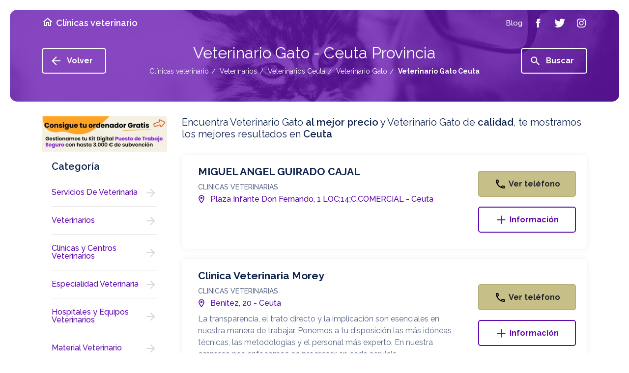

--- FILE ---
content_type: text/html; charset=UTF-8
request_url: https://www.clinicas-veterinario.es/c/veterinarios/veterinario-gato/ceuta/
body_size: 38050
content:

<!doctype html>

<html lang="es">

<head>

<!-- Didomi CMP -->

 <script type='text/javascript'>(function(){(function(e,i,o){var n=document.createElement('link');n.rel='preconnect';n.as='script';var t=document.createElement('link');t.rel='dns-prefetch';t.as='script';var r=document.createElement('script');r.id='spcloader';r.type='text/javascript';r['async']=true;r.charset='utf-8';window.didomiConfig=window.didomiConfig||{};window.didomiConfig.sdkPath=window.didomiConfig.sdkPath||o||'https://sdk.privacy-center.org/';const d=window.didomiConfig.sdkPath;var a=d+e+'/loader.js?target_type=notice&target='+i;if(window.didomiConfig&&window.didomiConfig.user){var c=window.didomiConfig.user;var s=c.country;var f=c.region;if(s){a=a+'&country='+s;if(f){a=a+'&region='+f}}}n.href=d;t.href=d;r.src=a;var m=document.getElementsByTagName('script')[0];m.parentNode.insertBefore(n,m);m.parentNode.insertBefore(t,m);m.parentNode.insertBefore(r,m)})('3115befd-b3f3-4af9-809e-b87065f7c641','Lizw2mc8')})();</script>
<script type="text/javascript">
	// Didomi event listener placeholder - se configura en posthog-init files
	window.didomiEventListeners = window.didomiEventListeners || [];
</script>

<meta charset="utf-8">
<meta name="viewport" content="width=device-width, user-scalable=1.0, initial-scale=1.0, minimum-scale=1.0, maximum-scale=1.0" />
<meta http-equiv="X-UA-Compatible" content="IE=edge,chrome=1">

<!-- Chrome, Firefox OS and Opera -->

<meta name="theme-color" content="#5f0aad">

<!-- iOS Safari -->

<meta name="apple-mobile-web-app-capable" content="yes">
<meta name="apple-mobile-web-app-status-bar-style" content="black-translucent">


<title>Veterinario Gato Ceuta Provincia</title>

<meta name="description" content="Veterinario Gato. Servicios y profesionales en Veterinarios relacionados con Veterinario Gato Ceuta" />


	
	
		
						<meta name="robots" content="index,follow"/>

					
	

<link rel="stylesheet" href="https://assets.pro.v2.okabango.com/css/styles.min.css?v.0.1">
<link href="https://fonts.googleapis.com/css?family=Raleway:400,500,600,700&display=swap" rel="stylesheet">

<!-- Favicon -->

<link rel="shortcut icon" href="https://assets.pro.v2.okabango.com/favicon.ico" type="image/x-icon">
<link rel="icon" href="https://assets.pro.v2.okabango.com/favicon.ico" type="image/x-icon">

<!-- Script Target -->

<script src="https://assets.pro.v2.okabango.com/js/at.js"></script>
<script src="https://assets.pro.v2.okabango.com/js/broker.bundle-0.0.1.js"></script>

<!-- Script Target -->

<!-- Custom -->



<!-- URL Canonical -->
<link rel="canonical" href="https://www.clinicas-veterinario.es/c/veterinarios/veterinario-gato/ceuta/" />
<!-- URL Canonical -->

<!-- Custom -->



<!-- Google Tag Manager -->
<!-- Bloqueado hasta consentimiento de Didomi -->
<script id="gtm-script" type="text/plain" data-purpose="cookies,analytics">
(function(w,d,s,l,i){w[l]=w[l]||[];w[l].push({'gtm.start':
new Date().getTime(),event:'gtm.js'});var f=d.getElementsByTagName(s)[0],
j=d.createElement(s),dl=l!='dataLayer'?'&l='+l:'';j.async=true;j.src=
'https://www.googletagmanager.com/gtm.js?id='+i+dl;f.parentNode.insertBefore(j,f);
})(window,document,'script','dataLayer','GTM-P7TLJVQ');
</script>
<!-- End Google Tag Manager -->
	
<!-- Huella Omniture - 2024 -->
	

	
<!-- Fin Huella Omniture -->






	


<!-- PostHog Analytics -->
<!-- Script bloqueado hasta consentimiento - Didomi lo activa -->
<script id="posthog-script" type="text/plain" data-purpose="cookies,analytics" src="https://assets.pro.v2.okabango.com/js/posthog-init-pro.js"></script>
<script>
// Cargar PostHog solo cuando Didomi confirme consentimiento
window.didomiOnReady = window.didomiOnReady || [];
window.didomiOnReady.push(function (Didomi) {
    console.log('Didomi: Verificando estado de consentimiento para PostHog...');
    
    // Función para verificar y cargar PostHog
    function checkAndLoadPostHog() {
        if (typeof Didomi === 'undefined' || !Didomi.isConsentRequired()) {
            console.log('Didomi: Consentimiento no requerido, cargando PostHog y GTM...');
            loadPostHogScript();
            loadGTMScript();
            return;
        }
        
        // Obtener el estado completo del usuario
        var userStatus = Didomi.getUserStatus();
        console.log('Didomi: Estado completo del usuario:', userStatus);
        
        // Verificar si el usuario ha dado consentimiento para cookies/analytics
        var purposes = userStatus.purposes;
        var vendors = userStatus.vendors;
        var hasAnalyticsConsent = false;
        
        console.log('Didomi: Purposes object:', purposes);
        console.log('Didomi: Vendors object:', vendors);
        
        // Verificar purposes.consent.enabled (lo que el usuario ACEPTÓ explícitamente)
        // NO purposes.global.enabled (que son todos los propósitos configurados)
        if (purposes && purposes.consent && purposes.consent.enabled && purposes.consent.enabled.length > 0) {
            console.log('Didomi: purposes.consent.enabled:', purposes.consent.enabled);
            
            // Verificar si alguno de los propósitos ACEPTADOS es de cookies/analytics
            for (var i = 0; i < purposes.consent.enabled.length; i++) {
                var purpose = purposes.consent.enabled[i];
                console.log('Didomi: Verificando propósito aceptado:', purpose);
                
                // Buscar propósitos relacionados con analytics/medición
                // EXCLUIR 'cookies-necesarias' porque esas no requieren consentimiento
                if (purpose !== 'cookies-necesarias' && 
                    (purpose.indexOf('analitica') > -1 || 
                     purpose.indexOf('analytic') > -1 || 
                     purpose.indexOf('measure') > -1 ||
                     purpose.indexOf('performance') > -1 ||
                     purpose.indexOf('estadistica') > -1 ||
                     purpose.indexOf('medicion') > -1)) {
                    hasAnalyticsConsent = true;
                    console.log('Didomi: ✓ Encontrado propósito de análisis ACEPTADO:', purpose);
                    break;
                }
            }
            
            if (!hasAnalyticsConsent) {
                console.log('Didomi: Solo cookies necesarias aceptadas, NO hay consentimiento de análisis');
            }
        } else {
            console.log('Didomi: purposes.consent.enabled está vacío - Usuario NO ha aceptado cookies opcionales');
        }
        
        console.log('Didomi: Estado FINAL de consentimiento de análisis:', hasAnalyticsConsent);
        
        if (hasAnalyticsConsent) {
            console.log('Didomi: ✅ Usuario ha aceptado cookies de análisis - Cargando PostHog y GTM');
            loadPostHogScript();
            loadGTMScript();
        } else {
            console.log('Didomi: ❌ Usuario NO ha aceptado cookies de análisis - PostHog y GTM bloqueados');
        }
    }
    
    // Función para cargar el script de PostHog
    function loadPostHogScript() {
        var script = document.getElementById('posthog-script');
        if (script && script.type === 'text/plain') {
            var newScript = document.createElement('script');
            newScript.src = script.src;
            newScript.id = 'posthog-script-active';
            document.head.appendChild(newScript);
            console.log('Didomi: Script de PostHog cargado dinámicamente');
        }
    }
    
    // Función para cargar Google Tag Manager
    function loadGTMScript() {
        var gtmScript = document.getElementById('gtm-script');
        if (gtmScript && gtmScript.type === 'text/plain') {
            var newScript = document.createElement('script');
            newScript.innerHTML = gtmScript.innerHTML;
            newScript.id = 'gtm-script-active';
            document.head.appendChild(newScript);
            console.log('Didomi: Google Tag Manager cargado dinámicamente');
        }
    }
    
    // Verificar estado inicial
    checkAndLoadPostHog();
    
    // Escuchar cambios en el consentimiento
    Didomi.on('consent.changed', function (event) {
        console.log('Didomi: Consentimiento cambiado, re-verificando...', event);
        checkAndLoadPostHog();
    });
});
</script>
<!-- / PostHog Analytics -->

<script>

// Variable global para controlar que solo se envíe un pageview
window.posthogPageViewSent = window.posthogPageViewSent || false;

// Leer y guardar el tipo de página anterior ANTES de sobrescribirlo
var savedPreviousPageType = null;
try {
    savedPreviousPageType = sessionStorage.getItem('currentPageType');
    sessionStorage.setItem('currentPageType', DATA.pageName);
} catch(e) {}

// Función auxiliar para detectar página previa
function getPreviousPage() {
    var referrer = document.referrer;
    if (!referrer) {
        return 'direct';
    } else if (referrer.includes('/list')) {
        return 'listResultPage';
    } else if (referrer.endsWith('.es/') || referrer.endsWith('.es')) {
        return 'homePage';
    } else if (referrer.includes('/c/')) {
        return 'listResultPage';
    } else {
        var urlPattern = /_\d+(-\d+)?\/$/;
        if (urlPattern.test(referrer)) {
            if (savedPreviousPageType === 'businessProfilePageIP' || savedPreviousPageType === 'businessProfilePageIG') {
                return savedPreviousPageType;
            }
            return 'businessProfilePage';
        }
        return 'other';
    }
}

function registerPosthogEvents() {
    function waitForPosthog(callback) {
        if (typeof posthog !== 'undefined' && posthog.__loaded) {
            callback();
        } else {
            setTimeout(function() {
                waitForPosthog(callback);
            }, 100);
        }
    }

    waitForPosthog(function() {
        // Detectar si estamos en página de listado (view_list.php maneja su propio pageview)
        var isListPage = true;
		var isDetailPage = false;
		var isTagsPage = false;
		var isGlossaryPage = false;
		var isCookiesPage = false;
		var isErrorPage = false;
        
        // Solo enviar pageview si no se ha enviado antes Y no estamos en página de listado
        if (!window.posthogPageViewSent && !isListPage && !isDetailPage && !isTagsPage && !isGlossaryPage && !isCookiesPage && !isErrorPage) {
			var pageViewData = {"pageName":"listResultsPage","ChannelSite":"Veterinarios","Section":"Lista de Resultados","TypeOfDay":"Monday","UserIP":"3.137.213.62","SearchId":"veterinarios","SearchSpecialty":"veterinario-gato","numResults":2,"pageNumber":1,"SearchMode":"specialty","SearchKeyword":"Veterinario Gato","SearchActivity":"Veterinario Gato","InterpretedActivity":"","ActivityProb":"1.0","QCPositioning":"empty","QC":"QC"};
			pageViewData['previousPage'] = getPreviousPage();
            posthog.capture('$pageview', pageViewData);
            window.posthogPageViewSent = true;
        }

        safeAddEventListener('#sageBanner', 'click', function() {
            var baseData = {"pageName":"listResultsPage","ChannelSite":"Veterinarios","Section":"Lista de Resultados","TypeOfDay":"Monday","UserIP":"3.137.213.62","SearchId":"veterinarios","SearchSpecialty":"veterinario-gato","numResults":2,"pageNumber":1,"SearchMode":"specialty","SearchKeyword":"Veterinario Gato","SearchActivity":"Veterinario Gato","InterpretedActivity":"","ActivityProb":"1.0","QCPositioning":"empty","QC":"QC"};
            var clickData = Object.assign({}, baseData);
            clickData['bannerType'] = 'SAGE_BANNER';
            clickData['ClickType'] = 'SAGE_BANNER';
            clickData['pageName'] = "listResultsPage";
            posthog.capture('Click', clickData);
        });

        safeAddEventListener('#beeDigitalBanner', 'click', function() {
            var baseData = {"pageName":"listResultsPage","ChannelSite":"Veterinarios","Section":"Lista de Resultados","TypeOfDay":"Monday","UserIP":"3.137.213.62","SearchId":"veterinarios","SearchSpecialty":"veterinario-gato","numResults":2,"pageNumber":1,"SearchMode":"specialty","SearchKeyword":"Veterinario Gato","SearchActivity":"Veterinario Gato","InterpretedActivity":"","ActivityProb":"1.0","QCPositioning":"empty","QC":"QC"};
            var clickData = Object.assign({}, baseData);
            clickData['bannerType'] = 'BeeDIGITAL_BANNER';
            clickData['ClickType'] = 'BeeDIGITAL_BANNER';
            clickData['pageName'] = "listResultsPage";
            posthog.capture('Click', clickData);
        });

        safeAddEventListener('#securitasBanner', 'click', function() {
            var baseData = {"pageName":"listResultsPage","ChannelSite":"Veterinarios","Section":"Lista de Resultados","TypeOfDay":"Monday","UserIP":"3.137.213.62","SearchId":"veterinarios","SearchSpecialty":"veterinario-gato","numResults":2,"pageNumber":1,"SearchMode":"specialty","SearchKeyword":"Veterinario Gato","SearchActivity":"Veterinario Gato","InterpretedActivity":"","ActivityProb":"1.0","QCPositioning":"empty","QC":"QC"};
            var clickData = Object.assign({}, baseData);
            clickData['bannerType'] = 'Securitas_Direct';
            clickData['ClickType'] = 'Securitas_Direct';
            clickData['pageName'] = "listResultsPage";
            posthog.capture('ExternalBannerView', clickData);
        });
    });
}

registerPosthogEvents();

</script>

</head>
<body style="--theme: #5f0aad; --hue: 271; --sat: 89%; --light: 36%;">
			
	<!-- Google Tag Manager (noscript) -->		
	
<noscript type='text/plain' class='optanon-category-C0002'><iframe src="https://www.googletagmanager.com/ns.html?id=GTM-P7TLJVQ"

height="0" width="0" style="display:none;visibility:hidden"></iframe></noscript>
		
	<!-- End Google Tag Manager (noscript) -->
	
	<!-- ////////// SVG SPRITES ////////// -->
<svg xmlns="http://www.w3.org/2000/svg" style="display:none">
	<!-- ////////// PHONE ////////// -->
	<symbol id="icon-phone" viewBox="0 0 24 24">
		<path d="M6.54 5c.06.89.21 1.76.45 2.59l-1.2 1.2c-.41-1.2-.67-2.47-.76-3.79h1.51m9.86 12.02c.85.24 1.72.39 2.6.45v1.49c-1.32-.09-2.59-.35-3.8-.75l1.2-1.19M7.5 3H4c-.55 0-1 .45-1 1 0 9.39 7.61 17 17 17 .55 0 1-.45 1-1v-3.49c0-.55-.45-1-1-1-1.24 0-2.45-.2-3.57-.57-.1-.04-.21-.05-.31-.05-.26 0-.51.1-.71.29l-2.2 2.2c-2.83-1.45-5.15-3.76-6.59-6.59l2.2-2.2c.28-.28.36-.67.25-1.02C8.7 6.45 8.5 5.25 8.5 4c0-.55-.45-1-1-1z"/>
	</symbol>
	<!-- ////////// MORE ////////// -->
	<symbol id="icon-more" viewBox="0 0 24 24">
		<path d="M20.4 13.1h-7.3v7.3h-2.2v-7.3H3.6v-2.2h7.3V3.6h2.2v7.3h7.3V13.1z"/>
	</symbol>
	<!-- ////////// INFO ////////// -->
	<symbol id="icon-info" viewBox="0 0 24 24">
		<path d="M11 7h2v2h-2V7zM11 11h2v6h-2V11zM12 2C6.5 2 2 6.5 2 12s4.5 10 10 10 10-4.5 10-10S17.5 2 12 2zM12 20c-4.4 0-8-3.6-8-8s3.6-8 8-8 8 3.6 8 8S16.4 20 12 20z"/>
	</symbol>
	<!-- ////////// LOC ////////// -->
	<symbol id="icon-loc" viewBox="0 0 24 24">
	<path d="M12 2C8.13 2 5 5.13 5 9c0 5.25 7 13 7 13s7-7.75 7-13c0-3.87-3.13-7-7-7zM7 9c0-2.76 2.24-5 5-5s5 2.24 5 5c0 2.88-2.88 7.19-5 9.88C9.92 16.21 7 11.85 7 9z"/><circle cx="12" cy="9" r="2.5"/>
	</symbol>
	<!-- ////////// HOME ////////// -->
	<symbol id="icon-home" viewBox="0 0 24 24">
		<path d="M12 3L2 12h3v8h6v-6h2v6h6v-8h3L12 3zM17 18h-2v-6H9v6H7v-7.8l5-4.5 5 4.5V18z"/>
	</symbol>
	<!-- ////////// ARROW-LEFT ////////// -->
	<symbol id="icon-arrow-left" viewBox="0 0 24 24">
		<path d="M21 13.1H7.3l6.3 6.3L12 21l-9-9 9-9 1.6 1.6 -6.3 6.3H21V13.1z"/>
	</symbol>
	<!-- ////////// ARROW-RIGHT ////////// -->
	<symbol id="icon-arrow-right" viewBox="0 0 24 24">
		<path d="M20 12l-8 8 -1.4-1.4 5.6-5.6H4v-2h12.2l-5.6-5.6L12 4 20 12z"/>
	</symbol>
	<!-- ////////// ARROW-BOTTOM ////////// -->
	<symbol id="icon-arrow-bottom" viewBox="0 0 24 24">
		<path d="M20 12l-1.41-1.41L13 16.17V4h-2v12.17l-5.58-5.59L4 12l8 8 8-8z"/>
	</symbol>
	<!-- ////////// CLOCK ////////// -->
	<symbol id="ic-clock" viewBox="0 0 24 24">
		<path d="M12,0C5.4,0,0,5.4,0,12s5.4,12,12,12s12-5.4,12-12S18.6,0,12,0z M12,21.4c-5.2,0-9.4-4.2-9.4-9.4S6.8,2.6,12,2.6
		s9.4,4.2,9.4,9.4S17.2,21.4,12,21.4z M18.3,11.6h-5.4V5.1c0-0.5-0.4-1-1-1c-0.5,0-1,0.4-1,1v7.5c0,0.5,0.4,1,1,1h6.4
		c0.5,0,1-0.4,1-1C19.2,12.1,18.8,11.6,18.3,11.6z"/>
	</symbol>
	<!-- ////////// CLOSE ////////// -->
	<symbol id="icon-close" viewBox="0 0 24 24">
		<path d="M19 6.41L17.59 5 12 10.59 6.41 5 5 6.41 10.59 12 5 17.59 6.41 19 12 13.41 17.59 19 19 17.59 13.41 12z"/>
	</symbol>
	<!-- ////////// FACEBOOK ////////// -->
	<symbol id="icon-facebook" viewBox="0 0 24 24">
		<path d="M13.5 7.7V9h3l-0.3 3h-2.7v9H9.8v-9H7.5V9h2.2V6.5c0-2.3 1.2-3.5 3.9-3.5h2.9v3.7h-2.2C13.6 6.7 13.5 7 13.5 7.7z"/>
	</symbol>
	<!-- ////////// TWITTER ////////// -->
	<symbol id="icon-twitter" viewBox="0 0 24 24">
		<path d="M23.1 5.1c-0.6 0.9-1.4 1.7-2.3 2.4C21.1 13.9 16.3 21 7.9 21c-2.6 0-5-0.8-7-2 2.4 0.3 4.8-0.4 6.7-1.9 -2 0-3.7-1.4-4.2-3.2 0.7 0.1 1.4 0.1 2.1-0.1 -2.2-0.4-3.7-2.4-3.6-4.5 0.6 0.3 1.3 0.5 2.1 0.6 -2-1.4-2.6-4-1.4-6.1 2.2 2.7 5.6 4.6 9.4 4.7C11.2 5.7 13.3 3 16.3 3c1.3 0 2.5 0.6 3.3 1.4 1-0.2 2-0.6 2.9-1.1 -0.3 1.1-1.1 2-2 2.5C21.4 5.7 22.3 5.5 23.1 5.1z"/>
	</symbol>
	<!-- ////////// INSTAGRAM ////////// -->
	<symbol id="icon-instagram" viewBox="0 0 24 24">
		<path d="M21 8.3C20.8 5 19 3.2 15.7 3 14.8 3 14.5 3 12 3S9.2 3 8.3 3C5 3.2 3.2 5 3 8.3 3 9.2 3 9.5 3 12c0 2.5 0 2.8 0.1 3.7C3.2 19 5 20.8 8.3 21c1 0 1.3 0.1 3.7 0.1s2.8 0 3.7-0.1c3.3-0.2 5.1-2 5.2-5.2 0-1 0.1-1.3 0.1-3.7C21 9.5 21 9.2 21 8.3zM19.3 15.6c-0.1 2.4-1.3 3.6-3.7 3.7 -1 0-1.2 0.1-3.6 0.1 -2.4 0-2.7 0-3.6-0.1 -2.5-0.1-3.6-1.3-3.7-3.7 0-1-0.1-1.2-0.1-3.6 0-2.4 0-2.7 0.1-3.6 0.1-2.4 1.3-3.6 3.7-3.7 1 0 1.2-0.1 3.6-0.1s2.7 0 3.6 0.1c2.4 0.1 3.6 1.3 3.7 3.7 0 1 0.1 1.2 0.1 3.6C19.4 14.4 19.4 14.7 19.3 15.6zM17.9 7.2c0 0.6-0.5 1.1-1.1 1.1 -0.6 0-1.1-0.5-1.1-1.1s0.5-1.1 1.1-1.1C17.4 6.1 17.9 6.6 17.9 7.2zM12 7.4c-2.6 0-4.6 2.1-4.6 4.6 0 2.6 2.1 4.6 4.6 4.6 2.6 0 4.6-2.1 4.6-4.6C16.6 9.4 14.6 7.4 12 7.4zM12 15c-1.7 0-3-1.3-3-3 0-1.7 1.3-3 3-3s3 1.3 3 3C15 13.7 13.7 15 12 15z"/>
	</symbol>
	<!-- ////////// SEARCH ////////// -->
	<symbol id="icon-search" viewBox="0 0 24 24">
		<path d="M15.8 14.3H15L14.7 14c1-1.1 1.6-2.6 1.6-4.2 0-3.6-2.9-6.5-6.5-6.5 -3.6 0-6.5 2.9-6.5 6.5 0 3.6 2.9 6.5 6.5 6.5 1.6 0 3.1-0.6 4.2-1.6l0.3 0.3v0.8l5 5 1.5-1.5L15.8 14.3zM9.8 14.3c-2.5 0-4.5-2-4.5-4.5s2-4.5 4.5-4.5 4.5 2 4.5 4.5S12.2 14.3 9.8 14.3z"/>
	</symbol>
	<!-- ////////// DROPDOWN ////////// -->
	<symbol id="icon-dropdown" viewBox="0 0 24 24">
		<path d="M16.3 11.1L12 15.3l-4.3-4.3H16.3z"/>
	</symbol>
	<!-- ////////// NEXT ////////// -->
	<symbol id="icon-next" viewBox="0 0 24 24">
		<path d="M16.2 12l-6 6 -1.4-1.4 4.6-4.6L8.8 7.4 10.2 6 16.2 12z"/>
	</symbol>
	<!-- ////////// LAST ////////// -->
	<symbol id="icon-last" viewBox="0 0 24 24">
		<path d="M12 12l-6 6 -1.4-1.4L9.2 12 4.6 7.4 6 6 12 12zM13.4 6L12 7.4l4.6 4.6L12 16.6l1.4 1.4 6-6L13.4 6z"/>
	</symbol>
	<!-- ////////// PREV ////////// -->
	<symbol id="icon-prev" viewBox="0 0 24 24">
		<path d="M10.6 12l4.6 4.6L13.8 18l-6-6 6-6 1.4 1.4L10.6 12z"/>
	</symbol>
	<!-- ////////// FIRST ////////// -->
	<symbol id="icon-first" viewBox="0 0 24 24">
		<path d="M12 12l6-6 1.4 1.4L14.8 12l4.6 4.6L18 18 12 12zM10.6 18l1.4-1.4L7.4 12 12 7.4 10.6 6l-6 6L10.6 18z"/>
	</symbol>
	<!-- ////////// ROUTE ////////// -->
	<symbol id="icon-route" viewBox="0 0 24 24">
	<path d="M22.43 10.59l-9.01-9.01c-.75-.75-2.07-.76-2.83 0l-9 9c-.78.78-.78 2.04 0 2.82l9 9c.39.39.9.58 1.41.58.51 0 1.02-.19 1.41-.58l8.99-8.99c.79-.76.8-2.02.03-2.82zm-10.42 10.4l-9-9 9-9 9 9-9 9zM8 11v4h2v-3h4v2.5l3.5-3.5L14 7.5V10H9c-.55 0-1 .45-1 1z"/>
	</symbol>
	<!-- ////////// WORLD ////////// -->
	<symbol id="icon-world" viewBox="0 0 24 24">
		<path d="M12 2C6.48 2 2 6.48 2 12s4.48 10 10 10 10-4.48 10-10S17.52 2 12 2zM4 12c0-.61.08-1.21.21-1.78L8.99 15v1c0 1.1.9 2 2 2v1.93C7.06 19.43 4 16.07 4 12zm13.89 5.4c-.26-.81-1-1.4-1.9-1.4h-1v-3c0-.55-.45-1-1-1h-6v-2h2c.55 0 1-.45 1-1V7h2c1.1 0 2-.9 2-2v-.41C17.92 5.77 20 8.65 20 12c0 2.08-.81 3.98-2.11 5.4z"/>
	</symbol>
	<!-- ////////// FAV ////////// -->
	<symbol id="icon-fav" viewBox="0 0 24 24">
		<path d="M16.5 3c-1.7 0-3.4 0.8-4.5 2.1C10.9 3.8 9.2 3 7.5 3 4.4 3 2 5.4 2 8.5c0 3.8 3.4 6.9 8.5 11.5l1.5 1.3 1.5-1.3c5.1-4.7 8.5-7.8 8.5-11.5C22 5.4 19.6 3 16.5 3zM12.1 18.5L12.1 18.5h-0.2C7.1 14.2 4 11.4 4 8.5 4 6.5 5.5 5 7.5 5c1.5 0 3 1 3.6 2.4h1.9C13.5 6 15 5 16.5 5c2 0 3.5 1.5 3.5 3.5C20 11.4 16.9 14.2 12.1 18.5z"/>
	</symbol>	
	<!-- ////////// STAR ////////// -->
	<symbol id="icon-star" viewBox="0 0 24 24">
		<path d="M22 9.2l-7.2-0.6L12 2 9.2 8.6 2 9.2 7.5 14l-1.6 7 6.2-3.7 6.2 3.7 -1.6-7L22 9.2zM12 15.4l-3.8 2.3 1-4.3 -3.3-2.9 4.4-0.4 1.7-4 1.7 4 4.4 0.4 -3.3 2.9 1 4.3L12 15.4z"/>
	</symbol>	
	<!-- ////////// CHECK ////////// -->
	<symbol id="icon-check" viewBox="0 0 24 24">
		<path d="M18 9l-8 8 -4-4 1.4-1.4 2.6 2.6 6.6-6.6L18 9zM22 12c0 5.5-4.5 10-10 10S2 17.5 2 12C2 6.5 6.5 2 12 2S22 6.5 22 12zM20 12c0-4.4-3.6-8-8-8s-8 3.6-8 8c0 4.4 3.6 8 8 8S20 16.4 20 12z"/>
	</symbol>
	<!-- ////////// FILTERS ////////// -->
	<symbol id="icon-filter" viewBox="0 0 24 24">
		<path d="M10 16h4v2h-4V16zM6 13h12v-2H6V13zM3 6v2h18V6H3z"/>
	</symbol>
	
	<!-- Two-tone -->
	<symbol id="icon-fav-fill" viewBox="0 0 24 24">
		<polygon opacity="0.3" points="11.6 5.9 7.6 3.9 3.2 6.8 3.3 10.3 11.8 20.1 20.6 10.7 20.5 6.1 17.1 3.8"/>
		<path fill="currentColor" d="M16.5 3c-1.7 0-3.4 0.8-4.5 2.1C10.9 3.8 9.2 3 7.5 3 4.4 3 2 5.4 2 8.5c0 3.8 3.4 6.9 8.6 11.5l1.4 1.3 1.4-1.3c5.2-4.7 8.6-7.8 8.6-11.5C22 5.4 19.6 3 16.5 3zM12.1 18.5L12 18.6l-0.1-0.1C7.1 14.2 4 11.4 4 8.5 4 6.5 5.5 5 7.5 5c1.5 0 3 1 3.6 2.4h1.9C13.5 6 15 5 16.5 5c2 0 3.5 1.5 3.5 3.5C20 11.4 16.9 14.2 12.1 18.5z"/>
	</symbol>
	<symbol id="icon-star-fill" viewBox="0 0 24 24">
		<polygon opacity="0.3" points="12 4 9.6 9.4 4.1 9.8 8.3 13.6 6.8 19.4 11.9 16.2 16.6 19.2 15.7 13.7 19.5 9.9 14.3 9.4"/>
		<path fill="currentColor" d="M22 9.2l-7.2-0.6L12 2 9.2 8.6 2 9.2 7.5 14l-1.6 7 6.2-3.7 6.2 3.7 -1.6-7L22 9.2zM12 15.4l-3.8 2.3 1-4.3 -3.3-2.9 4.4-0.4 1.7-4 1.7 4 4.4 0.4 -3.3 2.9 1 4.3L12 15.4z"/>
	</symbol>
	<symbol id="icon-check-fill" viewBox="0 0 24 24">
		<path opacity="0.3" d="M20.7 12c0 4.8-3.9 8.7-8.7 8.7S3.3 16.8 3.3 12 7.2 3.3 12 3.3 20.7 7.2 20.7 12z"/>
		<path fill="currentColor" d="M18 9l-8 8 -4-4 1.4-1.4 2.6 2.6 6.6-6.6L18 9zM22 12c0 5.5-4.5 10-10 10S2 17.5 2 12C2 6.5 6.5 2 12 2S22 6.5 22 12zM20 12c0-4.4-3.6-8-8-8s-8 3.6-8 8c0 4.4 3.6 8 8 8S20 16.4 20 12z"/>
	</symbol>
	<symbol id="twotone-arrow-drop-down-circle" viewBox="0 0 24 24">
		<path opacity=".3" d="M12 4c-4.41 0-8 3.59-8 8s3.59 8 8 8 8-3.59 8-8-3.59-8-8-8zm0 11l-4-4h8l-4 4z"/>
		<path fill="currentColor" d="M12 2C6.48 2 2 6.48 2 12s4.48 10 10 10 10-4.48 10-10S17.52 2 12 2zm0 18c-4.41 0-8-3.59-8-8s3.59-8 8-8 8 3.59 8 8-3.59 8-8 8zm0-5l4-4H8z"/>
	</symbol>
	<symbol id="twotone-list-alt" viewBox="0 0 24 24">
		<path opacity=".3" d="M5 19h14V5H5v14zm6-12h6v2h-6V7zm0 4h6v2h-6v-2zm0 4h6v2h-6v-2zM7 7h2v2H7V7zm0 4h2v2H7v-2zm0 4h2v2H7v-2z"/>
		<path fill="currentColor" d="M11 7h6v2h-6zm0 4h6v2h-6zm0 4h6v2h-6zM7 7h2v2H7zm0 4h2v2H7zm0 4h2v2H7zM20.1 3H3.9c-.5 0-.9.4-.9.9v16.2c0 .4.4.9.9.9h16.2c.4 0 .9-.5.9-.9V3.9c0-.5-.5-.9-.9-.9zM19 19H5V5h14v14z"/>
	</symbol>
	<symbol id="twotone-location-on" viewBox="0 0 24 24">
		<path opacity=".3" d="M12 4C9.24 4 7 6.24 7 9c0 2.85 2.92 7.21 5 9.88 2.11-2.69 5-7 5-9.88 0-2.76-2.24-5-5-5zm0 7.5c-1.38 0-2.5-1.12-2.5-2.5s1.12-2.5 2.5-2.5 2.5 1.12 2.5 2.5-1.12 2.5-2.5 2.5z"/>
		<path fill="currentColor" d="M12 2C8.13 2 5 5.13 5 9c0 5.25 7 13 7 13s7-7.75 7-13c0-3.87-3.13-7-7-7zM7 9c0-2.76 2.24-5 5-5s5 2.24 5 5c0 2.88-2.88 7.19-5 9.88C9.92 16.21 7 11.85 7 9z"/>
		<circle fill="currentColor" cx="12" cy="9" r="2.5"/>
	</symbol>
</svg>	
	<main class="main">

	<!-- Cabecera -->
	<!-- ////////// HEADER ////////// -->
<header class="main-header">
    <div class="container container-lg">
        <button class="c-hamb" data-toggle="modal" data-target="#modalMenu" aria-label="Menú">
            <span class="line-tp"></span>
            <span class="line-cn"></span>
            <span class="line-bt"></span>
        </button>
        <a href="https://www.clinicas-veterinario.es/" class="main-header-home" title="Clínicas veterinario">
            <i class="ic-svg ic-white mr-5 d-none d-md-block"><svg><use xlink:href="#icon-home"/></svg></i>
                            <span class="main-header-name">Clínicas veterinario</span>
                    </a>
        <nav>
            <a class="main-header-nav-item" title="Blog" target="_blank" href="https://www.paginasamarillas.es/articulos/" rel="nofollow noopener" onClick="omnEnviarClickBlog()"><span>Blog</span></a>
                        <a class="main-header-nav-item" title="Facebook" target="_blank" rel="noopener" href="https://www.facebook.com/paginasamarillases/" onClick="omnEnviarClickFacebook()"><span class="ic-svg ic-white"><svg><use xlink:href="#icon-facebook"/></svg></span></a>
            <a class="main-header-nav-item" title="Twitter" target="_blank" rel="noopener" href="https://twitter.com/PagAmarillas_ES" onClick="omnEnviarClickTwitter()"><span class="ic-svg ic-white"><svg><use xlink:href="#icon-twitter"/></svg></span></a>
            <a class="main-header-nav-item" title="Instagram" target="_blank" rel="noopener" href="https://www.instagram.com/pagamarillases/" onClick="omnEnviarClickInstagram()"><span class="ic-svg ic-white"><svg><use xlink:href="#icon-instagram"/></svg></span></a>
        </nav> 
        
        <div class="header-btn-search">
                            <button type="button" role="button" data-toggle="modal" data-target="#modalSearch" aria-label="Buscar"><span class="ic-svg ic-white"><svg><use xlink:href="#icon-search"/></svg></span></button>
             
        </div> 
                
    </div>
</header>	<section class="section section-header-inner mb-10 mb-lg-30    pt-70 pb-20 pb-lg-50 " style="background-image: url('https://cms.yell.okabango.com/wp-content/uploads/2017/02/veterinarios-bg-main-1.jpg')">

    <div class="container container-lg">
        <div class="section-header-inner-btns d-flex justify-content-between align-items-center mb-sm-0 mb-md-0 mb-md-10 mb-lg-0">
            <button class="btn btn-icon btn-outline-white pl-15 btn-back" aria-label="Volver">
                <span class="ic-svg ic-white ic-20 mr-10"><svg><use xmlns:xlink="http://www.w3.org/1999/xlink" xlink:href="#icon-arrow-left"></use></svg></span>
                Volver 
            </button>
            <button class="d-none d-md-flex btn btn-icon btn-outline-white pl-15" data-toggle="modal" data-target="#modalSearch" aria-label="Buscar">
                <span class="ic-svg ic-white ic-20 mr-10"><svg><use xmlns:xlink="http://www.w3.org/1999/xlink" xlink:href="#icon-search"></use></svg></span>
                Buscar 
            </button>
                                        <button class="d-lg-none btn btn-outline-white d-flex justify-content-center" data-toggle="modal" data-target="#modalFiltersList" aria-label="Filtros"><span class="ic-svg ic-white ic-20 mr-10"><svg><use xmlns:xlink="http://www.w3.org/1999/xlink" xlink:href="#icon-filter"></use></svg></span>Filtros</button>
                        <!--
                        -->
        </div>
        <div class="d-flex flex-column align-items-center px-lg-140 w-100">
                                            <h1 class="title-page d-none d-md-block">Veterinario Gato - Ceuta Provincia </h1>
                        <!-- Semilla -->
            <div class="c-breadcrumb d-none d-md-block">
    <div itemscope itemtype="http://schema.org/BreadcrumbList">
        <div class="d-inline-block" itemprop="itemListElement" itemscope itemtype="http://schema.org/ListItem">
            <a href="https://www.clinicas-veterinario.es" title="Clínicas veterinario" itemprop="item"><span itemprop="name">Clínicas veterinario</span><meta itemprop="position" content="1" /></a>
            <!--<span class="mx-5">/</span>-->
        </div>
        <span>
	<div itemprop="itemListElement" itemscope itemtype="http://schema.org/ListItem">
		<a href="https://www.clinicas-veterinario.es/c/veterinarios/" itemprop="item">
			<span itemprop="name">Veterinarios</span>
			<meta itemprop="position" content="2" />
		</a>
		<span><i class="ic-svg ic-12"><svg><use xmlns:xlink="http://www.w3.org/1999/xlink" xlink:href="#ic-arrow-right"></use></svg></i></span>
	</div>
	<div itemprop="itemListElement" itemscope itemtype="http://schema.org/ListItem">
		<a href="https://www.clinicas-veterinario.es/c/veterinarios/all/ceuta/" itemprop="item">
			<span itemprop="name">Veterinarios Ceuta</span>
			<meta itemprop="position" content="3" />
		</a>
		<span><i class="ic-svg ic-12"><svg><use xmlns:xlink="http://www.w3.org/1999/xlink" xlink:href="#ic-arrow-right"></use></svg></i></span>
	</div>
	<div itemprop="itemListElement" itemscope itemtype="http://schema.org/ListItem">
		<a href="https://www.clinicas-veterinario.es/c/veterinarios/veterinario-gato/" itemprop="item">
			<span itemprop="name">Veterinario Gato</span>
			<meta itemprop="position" content="4" />
		</a>
		<span><i class="ic-svg ic-12"><svg><use xmlns:xlink="http://www.w3.org/1999/xlink" xlink:href="#ic-arrow-right"></use></svg></i></span>
	</div>
	<div>
		<span><strong>Veterinario Gato Ceuta</strong></span>
	</div></span>
    </div>
</div>
            <!-- FIN Semilla -->
            
        </div>
    </div>
</section>




	
		<!-- END Cabecera -->

	
	<section class="mx-0 pt-md-20 pt-xl-0">
		<div class="container container-lg">

			<div class="row">
				<!-- /// SIDEBAR /// -->
				<aside class="body-aside col-md-4 col-xl-3">

					
									<div class="pb-20 text-center">

																														<a href="https://www.beedigital.es/kitdigital/puesto-de-trabajo-seguro/?utm_source=verticales&utm_campaign=CM_BANNER_KD_PS_VERT_FFEE&utm_medium=banner&pext=cm_banner_kd_ps_verticales_1" title="Supera a tu competencia" target="_blank" rel="noopener sponsored" onClick="omnEnviarClickSponsor('BEEDIGITAL_BANNER_LISTAD_SMALL')"> <img class="lazy" width="290" height="82" data-src="https://assets.pro.v2.okabango.com//images/banners/kd/banner-290x82.jpg" alt=""  /> </a>

									</div>

								
					<!-- Actividad - aka->Categorias -->
					<div class="aside-block mb-40">
    <h4 class="aside-block-title mb-15">Categoría</h4>
    <div class="aside-block-body">
                	<a class="aside-block-item" href="https://www.clinicas-veterinario.es/c/servicios-de-veterinaria/" title="Servicios De Veterinaria" ><span><i>Servicios De Veterinaria</i></span><svg><use xlink:href="#icon-arrow-right"/></svg></a>	
                	<a class="aside-block-item" href="https://www.clinicas-veterinario.es/c/veterinarios/" title="Veterinarios" class="active"><span><i>Veterinarios</i></span><svg><use xlink:href="#icon-arrow-right"/></svg></a>	
                	<a class="aside-block-item" href="https://www.clinicas-veterinario.es/c/clinicas-y-centros-veterinarios/" title="Clínicas y Centros Veterinarios" ><span><i>Clínicas y Centros Veterinarios</i></span><svg><use xlink:href="#icon-arrow-right"/></svg></a>	
                	<a class="aside-block-item" href="https://www.clinicas-veterinario.es/c/especialidad-veterinaria/" title="Especialidad Veterinaria" ><span><i>Especialidad Veterinaria</i></span><svg><use xlink:href="#icon-arrow-right"/></svg></a>	
                	<a class="aside-block-item" href="https://www.clinicas-veterinario.es/c/hospitales-y-equipos-veterinarios/" title="Hospitales y Equipos Veterinarios" ><span><i>Hospitales y Equipos Veterinarios</i></span><svg><use xlink:href="#icon-arrow-right"/></svg></a>	
                	<a class="aside-block-item" href="https://www.clinicas-veterinario.es/c/material-veterinario/" title="Material Veterinario" ><span><i>Material Veterinario</i></span><svg><use xlink:href="#icon-arrow-right"/></svg></a>	
                	<a class="aside-block-item" href="https://www.clinicas-veterinario.es/c/formacion-para-veterinarios/" title="Formación para Veterinarios" ><span><i>Formación para Veterinarios</i></span><svg><use xlink:href="#icon-arrow-right"/></svg></a>	
                	<a class="aside-block-item" href="https://www.clinicas-veterinario.es/c/cursos-y-ensenanza-veterinaria/" title="Cursos y Enseñanza Veterinaria" ><span><i>Cursos y Enseñanza Veterinaria</i></span><svg><use xlink:href="#icon-arrow-right"/></svg></a>	
            </div>
</div> 					<!-- Servicios - aka->Especialidades -->
											<div class="aside-block mb-40">
    <h4 class="aside-block-title mb-15">Especialidad</h4>
    <div class="aside-block-body">
                	
        	        		
               	
				<a class="aside-block-item" href="https://www.clinicas-veterinario.es/c/veterinarios/veterinaria-equina/ceuta/" title="Veterinaria Equina" ><span><i>Veterinaria Equina</i></span><svg><use xlink:href="#icon-arrow-right"/></svg></a>
            
			        
		        	
        	        		
               	
				<a class="aside-block-item" href="https://www.clinicas-veterinario.es/c/veterinarios/veterinaria-ocular/ceuta/" title="Veterinaria Ocular" ><span><i>Veterinaria Ocular</i></span><svg><use xlink:href="#icon-arrow-right"/></svg></a>
            
			        
		        	
        	        		
               	
				<a class="aside-block-item" href="https://www.clinicas-veterinario.es/c/veterinarios/veterinaria-para-caballo/ceuta/" title="Veterinaria Para Caballo" ><span><i>Veterinaria Para Caballo</i></span><svg><use xlink:href="#icon-arrow-right"/></svg></a>
            
			        
		        	
        	        		
               	
				<a class="aside-block-item" href="https://www.clinicas-veterinario.es/c/veterinarios/veterinaria-servicio/ceuta/" title="Veterinaria Servicio" ><span><i>Veterinaria Servicio</i></span><svg><use xlink:href="#icon-arrow-right"/></svg></a>
            
			        
		        	
        	        		
               	
				<a class="aside-block-item" href="https://www.clinicas-veterinario.es/c/veterinarios/veterinaria-productos-e-instrumentos/ceuta/" title="Veterinaria: Productos E Instrumentos" ><span><i>Veterinaria: Productos E Instrumentos</i></span><svg><use xlink:href="#icon-arrow-right"/></svg></a>
            
			        
		        	
        	        		
               	
				<a class="aside-block-item" href="https://www.clinicas-veterinario.es/c/veterinarios/veterinario-animal-compania/ceuta/" title="Veterinario Animal Compañía" ><span><i>Veterinario Animal Compañía</i></span><svg><use xlink:href="#icon-arrow-right"/></svg></a>
            
			        
		        	
        	        		
               	
				<a class="aside-block-item" href="https://www.clinicas-veterinario.es/c/veterinarios/veterinario-canino/ceuta/" title="Veterinario Canino" ><span><i>Veterinario Canino</i></span><svg><use xlink:href="#icon-arrow-right"/></svg></a>
            
			        
		        	
        	        		
               	
				<a class="aside-block-item" href="https://www.clinicas-veterinario.es/c/veterinarios/veterinario-conejo/ceuta/" title="Veterinario Conejo" ><span><i>Veterinario Conejo</i></span><svg><use xlink:href="#icon-arrow-right"/></svg></a>
            
			        
		        	
        	        		
               	
				<a class="aside-block-item" href="https://www.clinicas-veterinario.es/c/veterinarios/veterinario-de-urgencia-a-domicilio/ceuta/" title="Veterinario De Urgencia A Domicilio" ><span><i>Veterinario De Urgencia A Domicilio</i></span><svg><use xlink:href="#icon-arrow-right"/></svg></a>
            
			        
		        	
        	        		
               	
				<a class="aside-block-item" href="https://www.clinicas-veterinario.es/c/veterinarios/veterinario-gato/ceuta/" title="Veterinario Gato" class="active"><span><i>Veterinario Gato</i></span><svg><use xlink:href="#icon-arrow-right"/></svg></a>
            
			        
		        	
        	        		
               	
				<a class="aside-block-item" href="https://www.clinicas-veterinario.es/c/veterinarios/veterinario-para-felino/ceuta/" title="Veterinario Para Felino" ><span><i>Veterinario Para Felino</i></span><svg><use xlink:href="#icon-arrow-right"/></svg></a>
            
			        
		        	
        	        		
               	
				<a class="aside-block-item" href="https://www.clinicas-veterinario.es/c/veterinarios/veterinario-perro/ceuta/" title="Veterinario Perro" ><span><i>Veterinario Perro</i></span><svg><use xlink:href="#icon-arrow-right"/></svg></a>
            
			        
		        	
        	        		
               	
				<a class="aside-block-item" href="https://www.clinicas-veterinario.es/c/veterinarios/veterinario-reptil/ceuta/" title="Veterinario Reptil" ><span><i>Veterinario Reptil</i></span><svg><use xlink:href="#icon-arrow-right"/></svg></a>
            
			        
		        	
        	        		
               	
				<a class="aside-block-item" href="https://www.clinicas-veterinario.es/c/veterinarios/veterinario-servicio/ceuta/" title="Veterinario Servicio" ><span><i>Veterinario Servicio</i></span><svg><use xlink:href="#icon-arrow-right"/></svg></a>
            
			        
		        	
        	        		
               	
				<a class="aside-block-item" href="https://www.clinicas-veterinario.es/c/veterinarios/veterinario-urgente-urgencia-24-horas-guardia/ceuta/" title="Veterinario Urgente Urgencia 24 Horas Guardia" ><span><i>Veterinario Urgente Urgencia 24 Horas Guardia</i></span><svg><use xlink:href="#icon-arrow-right"/></svg></a>
            
			        
		        	
        	        		
               	
				<a class="aside-block-item" href="https://www.clinicas-veterinario.es/c/veterinarios/veterinaris/ceuta/" title="Veterinaris" ><span><i>Veterinaris</i></span><svg><use xlink:href="#icon-arrow-right"/></svg></a>
            
			        
		    </div>
</div>										 
					<!-- Provincias -->
											<div class="aside-block mb-40" style="position: relative; z-index: 101">
    <h4 class="aside-block-title mb-15">Provincia</h4>
    <div>
        <input type="hidden" name="provincia">
        <div class="aside-block-body">
            <div class="aside-block-select js_select">
                <span>Ceuta</span>
                <i class="ic-svg ic-two-tone ic-24"><svg><use xlink:href="#twotone-arrow-drop-down-circle"/></svg></i>
                <div class="aside-block-select-list">
                    <i class="ic-svg ic-two-tone ic-24"><svg><use xlink:href="#twotone-arrow-drop-down-circle"/></svg></i>
                    <ul class="wrppr-scrll">            	            
                                    
                            <li><a href="https://www.clinicas-veterinario.es/c/veterinarios/veterinario-gato/a-coruna/" title="A Coruña" data-name="A Coruña" data-id="0">A Coruña</a></li>                
                                    
                            <li><a href="https://www.clinicas-veterinario.es/c/veterinarios/veterinario-gato/alava/" title="Álava" data-name="Álava" data-id="0">Álava</a></li>                
                                    
                            <li><a href="https://www.clinicas-veterinario.es/c/veterinarios/veterinario-gato/albacete/" title="Albacete" data-name="Albacete" data-id="0">Albacete</a></li>                
                                    
                            <li><a href="https://www.clinicas-veterinario.es/c/veterinarios/veterinario-gato/alicante/" title="Alicante" data-name="Alicante" data-id="0">Alicante</a></li>                
                                    
                            <li><a href="https://www.clinicas-veterinario.es/c/veterinarios/veterinario-gato/almeria/" title="Almería" data-name="Almería" data-id="0">Almería</a></li>                
                                    
                            <li><a href="https://www.clinicas-veterinario.es/c/veterinarios/veterinario-gato/asturias/" title="Asturias" data-name="Asturias" data-id="0">Asturias</a></li>                
                                    
                            <li><a href="https://www.clinicas-veterinario.es/c/veterinarios/veterinario-gato/avila/" title="Ávila" data-name="Ávila" data-id="0">Ávila</a></li>                
                                    
                            <li><a href="https://www.clinicas-veterinario.es/c/veterinarios/veterinario-gato/badajoz/" title="Badajoz" data-name="Badajoz" data-id="0">Badajoz</a></li>                
                                    
                            <li><a href="https://www.clinicas-veterinario.es/c/veterinarios/veterinario-gato/barcelona/" title="Barcelona" data-name="Barcelona" data-id="0">Barcelona</a></li>                
                                    
                            <li><a href="https://www.clinicas-veterinario.es/c/veterinarios/veterinario-gato/burgos/" title="Burgos" data-name="Burgos" data-id="0">Burgos</a></li>                
                                    
                            <li><a href="https://www.clinicas-veterinario.es/c/veterinarios/veterinario-gato/caceres/" title="Cáceres" data-name="Cáceres" data-id="0">Cáceres</a></li>                
                                    
                            <li><a href="https://www.clinicas-veterinario.es/c/veterinarios/veterinario-gato/cadiz/" title="Cádiz" data-name="Cádiz" data-id="0">Cádiz</a></li>                
                                    
                            <li><a href="https://www.clinicas-veterinario.es/c/veterinarios/veterinario-gato/cantabria/" title="Cantabria" data-name="Cantabria" data-id="0">Cantabria</a></li>                
                                    
                            <li><a href="https://www.clinicas-veterinario.es/c/veterinarios/veterinario-gato/castellon/" title="Castellón" data-name="Castellón" data-id="0">Castellón</a></li>                
                                    
                            <li><a href="https://www.clinicas-veterinario.es/c/veterinarios/veterinario-gato/ceuta/" title="Ceuta" data-name="Ceuta" data-id="0">Ceuta</a></li>                
                                    
                            <li><a href="https://www.clinicas-veterinario.es/c/veterinarios/veterinario-gato/ciudad-real/" title="Ciudad Real" data-name="Ciudad Real" data-id="0">Ciudad Real</a></li>                
                                    
                            <li><a href="https://www.clinicas-veterinario.es/c/veterinarios/veterinario-gato/cordoba/" title="Córdoba" data-name="Córdoba" data-id="0">Córdoba</a></li>                
                                    
                            <li><a href="https://www.clinicas-veterinario.es/c/veterinarios/veterinario-gato/cuenca/" title="Cuenca" data-name="Cuenca" data-id="0">Cuenca</a></li>                
                                    
                            <li><a href="https://www.clinicas-veterinario.es/c/veterinarios/veterinario-gato/girona/" title="Girona" data-name="Girona" data-id="0">Girona</a></li>                
                                    
                            <li><a href="https://www.clinicas-veterinario.es/c/veterinarios/veterinario-gato/granada/" title="Granada" data-name="Granada" data-id="0">Granada</a></li>                
                                    
                            <li><a href="https://www.clinicas-veterinario.es/c/veterinarios/veterinario-gato/guadalajara/" title="Guadalajara" data-name="Guadalajara" data-id="0">Guadalajara</a></li>                
                                    
                            <li><a href="https://www.clinicas-veterinario.es/c/veterinarios/veterinario-gato/guipuzcoa/" title="Guipúzcoa" data-name="Guipúzcoa" data-id="0">Guipúzcoa</a></li>                
                                    
                            <li><a href="https://www.clinicas-veterinario.es/c/veterinarios/veterinario-gato/huelva/" title="Huelva" data-name="Huelva" data-id="0">Huelva</a></li>                
                                    
                            <li><a href="https://www.clinicas-veterinario.es/c/veterinarios/veterinario-gato/huesca/" title="Huesca" data-name="Huesca" data-id="0">Huesca</a></li>                
                                    
                            <li><a href="https://www.clinicas-veterinario.es/c/veterinarios/veterinario-gato/islas-baleares/" title="Islas Baleares" data-name="Islas Baleares" data-id="0">Islas Baleares</a></li>                
                                    
                            <li><a href="https://www.clinicas-veterinario.es/c/veterinarios/veterinario-gato/jaen/" title="Jaén" data-name="Jaén" data-id="0">Jaén</a></li>                
                                    
                            <li><a href="https://www.clinicas-veterinario.es/c/veterinarios/veterinario-gato/la-rioja/" title="La Rioja" data-name="La Rioja" data-id="0">La Rioja</a></li>                
                                    
                            <li><a href="https://www.clinicas-veterinario.es/c/veterinarios/veterinario-gato/las-palmas/" title="Las Palmas" data-name="Las Palmas" data-id="0">Las Palmas</a></li>                
                                    
                            <li><a href="https://www.clinicas-veterinario.es/c/veterinarios/veterinario-gato/leon/" title="León" data-name="León" data-id="0">León</a></li>                
                                    
                            <li><a href="https://www.clinicas-veterinario.es/c/veterinarios/veterinario-gato/lleida/" title="Lleida" data-name="Lleida" data-id="0">Lleida</a></li>                
                                    
                            <li><a href="https://www.clinicas-veterinario.es/c/veterinarios/veterinario-gato/lugo/" title="Lugo" data-name="Lugo" data-id="0">Lugo</a></li>                
                                    
                            <li><a href="https://www.clinicas-veterinario.es/c/veterinarios/veterinario-gato/madrid/" title="Madrid" data-name="Madrid" data-id="0">Madrid</a></li>                
                                    
                            <li><a href="https://www.clinicas-veterinario.es/c/veterinarios/veterinario-gato/malaga/" title="Málaga" data-name="Málaga" data-id="0">Málaga</a></li>                
                                    
                            <li><a href="https://www.clinicas-veterinario.es/c/veterinarios/veterinario-gato/melilla/" title="Melilla" data-name="Melilla" data-id="0">Melilla</a></li>                
                                    
                            <li><a href="https://www.clinicas-veterinario.es/c/veterinarios/veterinario-gato/murcia/" title="Murcia" data-name="Murcia" data-id="0">Murcia</a></li>                
                                    
                            <li><a href="https://www.clinicas-veterinario.es/c/veterinarios/veterinario-gato/navarra/" title="Navarra" data-name="Navarra" data-id="0">Navarra</a></li>                
                                    
                            <li><a href="https://www.clinicas-veterinario.es/c/veterinarios/veterinario-gato/ourense/" title="Ourense" data-name="Ourense" data-id="0">Ourense</a></li>                
                                    
                            <li><a href="https://www.clinicas-veterinario.es/c/veterinarios/veterinario-gato/palencia/" title="Palencia" data-name="Palencia" data-id="0">Palencia</a></li>                
                                    
                            <li><a href="https://www.clinicas-veterinario.es/c/veterinarios/veterinario-gato/pontevedra/" title="Pontevedra" data-name="Pontevedra" data-id="0">Pontevedra</a></li>                
                                    
                            <li><a href="https://www.clinicas-veterinario.es/c/veterinarios/veterinario-gato/salamanca/" title="Salamanca" data-name="Salamanca" data-id="0">Salamanca</a></li>                
                                    
                            <li><a href="https://www.clinicas-veterinario.es/c/veterinarios/veterinario-gato/santa-cruz-de-tenerife/" title="Santa Cruz de Tenerife" data-name="Santa Cruz de Tenerife" data-id="0">Santa Cruz de Tenerife</a></li>                
                                    
                            <li><a href="https://www.clinicas-veterinario.es/c/veterinarios/veterinario-gato/segovia/" title="Segovia" data-name="Segovia" data-id="0">Segovia</a></li>                
                                    
                            <li><a href="https://www.clinicas-veterinario.es/c/veterinarios/veterinario-gato/sevilla/" title="Sevilla" data-name="Sevilla" data-id="0">Sevilla</a></li>                
                                    
                            <li><a href="https://www.clinicas-veterinario.es/c/veterinarios/veterinario-gato/soria/" title="Soria" data-name="Soria" data-id="0">Soria</a></li>                
                                    
                            <li><a href="https://www.clinicas-veterinario.es/c/veterinarios/veterinario-gato/tarragona/" title="Tarragona" data-name="Tarragona" data-id="0">Tarragona</a></li>                
                                    
                            <li><a href="https://www.clinicas-veterinario.es/c/veterinarios/veterinario-gato/teruel/" title="Teruel" data-name="Teruel" data-id="0">Teruel</a></li>                
                                    
                            <li><a href="https://www.clinicas-veterinario.es/c/veterinarios/veterinario-gato/toledo/" title="Toledo" data-name="Toledo" data-id="0">Toledo</a></li>                
                                    
                            <li><a href="https://www.clinicas-veterinario.es/c/veterinarios/veterinario-gato/valencia/" title="Valencia" data-name="Valencia" data-id="0">Valencia</a></li>                
                                    
                            <li><a href="https://www.clinicas-veterinario.es/c/veterinarios/veterinario-gato/valladolid/" title="Valladolid" data-name="Valladolid" data-id="0">Valladolid</a></li>                
                                    
                            <li><a href="https://www.clinicas-veterinario.es/c/veterinarios/veterinario-gato/vizcaya/" title="Vizcaya" data-name="Vizcaya" data-id="0">Vizcaya</a></li>                
                                    
                            <li><a href="https://www.clinicas-veterinario.es/c/veterinarios/veterinario-gato/zamora/" title="Zamora" data-name="Zamora" data-id="0">Zamora</a></li>                
                                    
                            <li><a href="https://www.clinicas-veterinario.es/c/veterinarios/veterinario-gato/zaragoza/" title="Zaragoza" data-name="Zaragoza" data-id="0">Zaragoza</a></li>                
                                                 
                    </ul>
                </div>
            </div>
        </div>
    </div>
</div>										<!-- Localidades -->
					
					<!-- Filtro -->
                            
											
					<!-- FIN Filtro -->

					<!-- Nube de tags -->
					<div class="aside-block mb-40">
    <h4 class="aside-block-title mb-15">Lo más buscado</h4>
    <div class="aside-block-body">
               
        	<a class="aside-block-tag" href="https://www.clinicas-veterinario.es/tag/analisis/" title="análisis">análisis</a> 
               
        	<a class="aside-block-tag" href="https://www.clinicas-veterinario.es/tag/analisis-clinicos/" title="Análisis clínicos">Análisis clínicos</a> 
               
        	<a class="aside-block-tag" href="https://www.clinicas-veterinario.es/tag/cirugia/" title="cirugía">cirugía</a> 
               
        	<a class="aside-block-tag" href="https://www.clinicas-veterinario.es/tag/clinica-veterinaria/" title="clínica veterinaria">clínica veterinaria</a> 
               
        	<a class="aside-block-tag" href="https://www.clinicas-veterinario.es/tag/clinicas-veterinarias/" title="CLÍNICAS VETERINARIAS">CLÍNICAS VETERINARIAS</a> 
               
        	<a class="aside-block-tag" href="https://www.clinicas-veterinario.es/tag/consultas/" title="Consultas">Consultas</a> 
               
        	<a class="aside-block-tag" href="https://www.clinicas-veterinario.es/tag/ecografia/" title="Ecografía">Ecografía</a> 
               
        	<a class="aside-block-tag" href="https://www.clinicas-veterinario.es/tag/ecografias/" title="ecografías">ecografías</a> 
               
        	<a class="aside-block-tag" href="https://www.clinicas-veterinario.es/tag/homeopatia/" title="HOMEOPATÍA">HOMEOPATÍA</a> 
               
        	<a class="aside-block-tag" href="https://www.clinicas-veterinario.es/tag/hospitalizacion/" title="hospitalización">hospitalización</a> 
               
        	<a class="aside-block-tag" href="https://www.clinicas-veterinario.es/tag/instrumental-veterinario/" title="INSTRUMENTAL VETERINARIO">INSTRUMENTAL VETERINARIO</a> 
               
        	<a class="aside-block-tag" href="https://www.clinicas-veterinario.es/tag/medicina-interna/" title="Medicina interna">Medicina interna</a> 
               
        	<a class="aside-block-tag" href="https://www.clinicas-veterinario.es/tag/peluqueria/" title="peluquería">peluquería</a> 
               
        	<a class="aside-block-tag" href="https://www.clinicas-veterinario.es/tag/radiologia/" title="radiología">radiología</a> 
               
        	<a class="aside-block-tag" href="https://www.clinicas-veterinario.es/tag/rayos-x/" title="rayos x">rayos x</a> 
               
        	<a class="aside-block-tag" href="https://www.clinicas-veterinario.es/tag/traumatologia/" title="traumatología">traumatología</a> 
               
        	<a class="aside-block-tag" href="https://www.clinicas-veterinario.es/tag/urgencias/" title="urgencias">urgencias</a> 
               
        	<a class="aside-block-tag" href="https://www.clinicas-veterinario.es/tag/vacunaciones/" title="vacunaciones">vacunaciones</a> 
               
        	<a class="aside-block-tag" href="https://www.clinicas-veterinario.es/tag/veterinaria-productos/" title="VETERINARIA: PRODUCTOS">VETERINARIA: PRODUCTOS</a> 
               
        	<a class="aside-block-tag" href="https://www.clinicas-veterinario.es/tag/veterinarios/" title="Veterinarios">Veterinarios</a> 
            </div>
</div>
					
									<!-- <div class="pb-20 text-center">

										<a href="" title="" target="_blank" rel="nofollow noopener sponsored" onClick="omnEnviarClickVCO('BEEDIGITAL_BANNER_LISTAD_LARGE')"> <img class="lazy" width="160" height="600" data-src="https://assets.pro.v2.okabango.com//images/banners/kd/banner-290x82.jpg" alt="" /> </a>
				
									</div> -->

								
									<div class="pb-20 text-center">

																														<a href="https://www.beedigital.es/kitdigital/puesto-de-trabajo-seguro/?utm_source=verticales&utm_campaign=CM_BANNER_KD_PS_VERT_FFEE&utm_medium=banner&pext=cm_banner_kd_ps_verticales_1" title="Kit Digital" target="_blank" rel="noopener sponsored" onClick="omnEnviarClickSponsor('BEEDIGITAL_BANNER_LISTAD_LARGE')"> <img class="lazy" width="160" height="600" data-src="https://assets.pro.v2.okabango.com//images/banners/kd/banner-160x600.jpg"  alt="" /> </a>

									</div>

								
				</aside>

				<section class="body-main col col-xl-9 mt-15 mt-md-0">
					<p class="adv-list-title mb-15 mb-md-30 text-left">Encuentra Veterinario Gato <strong>al mejor precio</strong> y Veterinario Gato de <strong>calidad</strong>, te mostramos los mejores resultados en <strong>Ceuta</strong></p>

					
					
								

						<!-- Resultados -->

						<ol class="adv-list-container">
							
														
																												
							
								<!-- Variables Omniture -->

								
								

								<!-- Fin Variables Omniture -->

								<!-- Anuncios destacados -->				
																<!-- FIN Anuncios destacados -->

								<!-- Anunciantes normales -->
																	<li class="adv-item mb-10 mb-md-20 no-img-card" itemprop="itemListElement" itemscope="itemscope" itemtype="http://schema.org/LocalBusiness">
    <div class="adv-item-lft">
		<h2 class="adv-item-lft-title" itemprop="name">
			            						<a href="https://www.clinicas-veterinario.es/miguel-angel-guirado-cajal_199647777-000000002/" onClick="omnEnviarClickNombre(1,0)" title="MIGUEL ANGEL GUIRADO CAJAL" class="txt-primary" itemprop="url">MIGUEL ANGEL GUIRADO CAJAL</a>
				            		</h2>
		        <div class="adv-item-lft-data">
            <span class="adv-item-lft-cat">CLINICAS VETERINARIAS</span>
            				<span class="adv-item-lft-loc">
                <span class="ic-svg ic-primary ic-20"><svg><use xlink:href="#icon-loc"/></svg></span>
								<span itemprop="address">
										Plaza Infante Don Fernando, 1 LOC;14;C.COMERCIAL - Ceuta								</span>
			</span>
						   
		</div>
        <p class="adv-item-lft-abst"></p>
    </div>          
    <div class="adv-item-rgt">
        <div>
                        						<a href="https://www.clinicas-veterinario.es/miguel-angel-guirado-cajal_199647777-000000002/" onClick="omnEnviarClickVerFicha(1,0)" title="Información" class="cta-info btn btn-outline-primary btn-block btn-icon info-btn c-loading">
						<span class="lnc-label">
							<span class="more-icon ic-svg"><svg><use xlink:href="#icon-more"/></svg></span>
							<span class="copy-text">Información</span>
							<span class="arrow-icon ic-svg"><svg><use xlink:href="#icon-arrow-right"/></svg></span>
						</span>
						<span class="lnc-spinner"></span>
					</a>
				            
							<button class="cta-phone cta-phone-desktop btn btn-gold btn-block btn-icon desktop-phone" onClick="omnEnviarClickTelefono(1,0)" aria-label="Ver teléfono">
					<span class="phone-icon ic-svg"><svg><use xlink:href="#icon-phone"/></svg></span> 
					<span class="copy-text shown">Ver teléfono</span>
					<span class="copy-number hidden" itemprop="telephone">856200657</span>
				</button>
						
							<a href="tel://856200657" title="Llamar" class="cta-phone cta-phone-mobile btn btn-gold btn-block btn-icon mobile-phone" onClick="omnEnviarClickTelefono(1,0)">
					<span class="phone-icon ic-svg"><svg><use xlink:href="#icon-phone"/></svg></span>
					<span class="copy-text">Llamar</span>
				</a>
						
            
        </div>
    </div>
</li>																<!-- FIN Anunciantes Normales -->

								
							
								<!-- Variables Omniture -->

								
								

								<!-- Fin Variables Omniture -->

								<!-- Anuncios destacados -->				
																<!-- FIN Anuncios destacados -->

								<!-- Anunciantes normales -->
																	<li class="adv-item mb-10 mb-md-20 no-img-card" itemprop="itemListElement" itemscope="itemscope" itemtype="http://schema.org/LocalBusiness">
    <div class="adv-item-lft">
		<h2 class="adv-item-lft-title" itemprop="name">
			            						<a href="https://www.clinicas-veterinario.es/clinica-veterinaria-morey_022891915-000000001/" onClick="omnEnviarClickNombre(2,1)" title="Clinica Veterinaria Morey" class="txt-primary" itemprop="url">Clinica Veterinaria Morey</a>
				            		</h2>
		        <div class="adv-item-lft-data">
            <span class="adv-item-lft-cat">CLINICAS VETERINARIAS</span>
            				<span class="adv-item-lft-loc">
                <span class="ic-svg ic-primary ic-20"><svg><use xlink:href="#icon-loc"/></svg></span>
								<span itemprop="address">
										Benitez, 20 - Ceuta								</span>
			</span>
						   
		</div>
        <p class="adv-item-lft-abst">La transparencia, el trato directo y la implicación son esenciales en nuestra manera de trabajar. Ponemos a tu disposición las más idóneas técnicas, las metodologías y el personal más experto. En nuestra empresa nos enfocamos en progresar en cada servicio.</p>
    </div>          
    <div class="adv-item-rgt">
        <div>
                        						<a href="https://www.clinicas-veterinario.es/clinica-veterinaria-morey_022891915-000000001/" onClick="omnEnviarClickVerFicha(2,1)" title="Información" class="cta-info btn btn-outline-primary btn-block btn-icon info-btn c-loading">
						<span class="lnc-label">
							<span class="more-icon ic-svg"><svg><use xlink:href="#icon-more"/></svg></span>
							<span class="copy-text">Información</span>
							<span class="arrow-icon ic-svg"><svg><use xlink:href="#icon-arrow-right"/></svg></span>
						</span>
						<span class="lnc-spinner"></span>
					</a>
				            
							<button class="cta-phone cta-phone-desktop btn btn-gold btn-block btn-icon desktop-phone" onClick="omnEnviarClickTelefono(2,1)" aria-label="Ver teléfono">
					<span class="phone-icon ic-svg"><svg><use xlink:href="#icon-phone"/></svg></span> 
					<span class="copy-text shown">Ver teléfono</span>
					<span class="copy-number hidden" itemprop="telephone">956502139</span>
				</button>
						
							<a href="tel://956502139" title="Llamar" class="cta-phone cta-phone-mobile btn btn-gold btn-block btn-icon mobile-phone" onClick="omnEnviarClickTelefono(2,1)">
					<span class="phone-icon ic-svg"><svg><use xlink:href="#icon-phone"/></svg></span>
					<span class="copy-text">Llamar</span>
				</a>
						
            
        </div>
    </div>
</li>																<!-- FIN Anunciantes Normales -->

								
														

							<!-- Variables Omniture -->
														<!-- Fin Variables Omniture -->

						</ol>

						<!-- FIN Resultados -->

					
					
					<!-- Paginado -->
					
						
					
					<!-- FIN Paginado -->

					<div class="alt-aside-block mb-40 mt-30">
    <h4 class="alt-aside-block-title mb-15 text-center">Lo más buscado</h4>
    <div class="alt-aside-block-body">
               
        	<a class="aside-block-tag" href="https://www.clinicas-veterinario.es/tag/analisis/" title="análisis">análisis</a> 
               
        	<a class="aside-block-tag" href="https://www.clinicas-veterinario.es/tag/analisis-clinicos/" title="Análisis clínicos">Análisis clínicos</a> 
               
        	<a class="aside-block-tag" href="https://www.clinicas-veterinario.es/tag/cirugia/" title="cirugía">cirugía</a> 
               
        	<a class="aside-block-tag" href="https://www.clinicas-veterinario.es/tag/clinica-veterinaria/" title="clínica veterinaria">clínica veterinaria</a> 
               
        	<a class="aside-block-tag" href="https://www.clinicas-veterinario.es/tag/clinicas-veterinarias/" title="CLÍNICAS VETERINARIAS">CLÍNICAS VETERINARIAS</a> 
               
        	<a class="aside-block-tag" href="https://www.clinicas-veterinario.es/tag/consultas/" title="Consultas">Consultas</a> 
               
        	<a class="aside-block-tag" href="https://www.clinicas-veterinario.es/tag/ecografia/" title="Ecografía">Ecografía</a> 
               
        	<a class="aside-block-tag" href="https://www.clinicas-veterinario.es/tag/ecografias/" title="ecografías">ecografías</a> 
               
        	<a class="aside-block-tag" href="https://www.clinicas-veterinario.es/tag/homeopatia/" title="HOMEOPATÍA">HOMEOPATÍA</a> 
               
        	<a class="aside-block-tag" href="https://www.clinicas-veterinario.es/tag/hospitalizacion/" title="hospitalización">hospitalización</a> 
               
        	<a class="aside-block-tag" href="https://www.clinicas-veterinario.es/tag/instrumental-veterinario/" title="INSTRUMENTAL VETERINARIO">INSTRUMENTAL VETERINARIO</a> 
               
        	<a class="aside-block-tag" href="https://www.clinicas-veterinario.es/tag/medicina-interna/" title="Medicina interna">Medicina interna</a> 
               
        	<a class="aside-block-tag" href="https://www.clinicas-veterinario.es/tag/peluqueria/" title="peluquería">peluquería</a> 
               
        	<a class="aside-block-tag" href="https://www.clinicas-veterinario.es/tag/radiologia/" title="radiología">radiología</a> 
               
        	<a class="aside-block-tag" href="https://www.clinicas-veterinario.es/tag/rayos-x/" title="rayos x">rayos x</a> 
               
        	<a class="aside-block-tag" href="https://www.clinicas-veterinario.es/tag/traumatologia/" title="traumatología">traumatología</a> 
               
        	<a class="aside-block-tag" href="https://www.clinicas-veterinario.es/tag/urgencias/" title="urgencias">urgencias</a> 
               
        	<a class="aside-block-tag" href="https://www.clinicas-veterinario.es/tag/vacunaciones/" title="vacunaciones">vacunaciones</a> 
               
        	<a class="aside-block-tag" href="https://www.clinicas-veterinario.es/tag/veterinaria-productos/" title="VETERINARIA: PRODUCTOS">VETERINARIA: PRODUCTOS</a> 
               
        	<a class="aside-block-tag" href="https://www.clinicas-veterinario.es/tag/veterinarios/" title="Veterinarios">Veterinarios</a> 
            </div>
</div>
				</section>
		</div>
		
	</section>
	<!-- Sección Microsoft News -->
		<!-- FIN Sección Microsoft News  -->

	</main>

	<!-- Huella Omniture -->

	
	
		
		
		
		<!--<script>-->

		<script type='text/javascript'>

			// =========================================================================
			// datos de pagina: deben generarse con los detalles especificos de la ficha
			// =========================================================================


			
			
			//YellEvent.event64 = "event64";
			var DATA = {

				// estos datos corresponden a la configuracion de página (visualizacion de una ficha)

				vertical : "https://www.clinicas-veterinario.es",
				pageName : "listResultPage",
				section  : "Lista de resultados",
				userIP   : "3.137.213.62",
				searchId : "paol2012617103X2792e72c2389d53e",
				totalDocuments : "2",
				numPage : "1",
				mode: "ALI_SIMPLE",
				keyword: "Veterinario Gato",
				sActivity: "Veterinario Gato",
				intActivity: "veterinario gato",
				sWhat: "",
				sWhere: "",
				sProvince: "Ceuta",
				sLocality: "",
				qcPositioning: "empty",
				activityProb: "1.0",
				qc: "QC",
				userAgent : "Mozilla/5.0 (Macintosh; Intel Mac OS X 10_15_7) AppleWebKit/537.36 (KHTML, like Gecko) Chrome/131.0.0.0 Safari/537.36; ClaudeBot/1.0; +claudebot@anthropic.com)",
				typeBanner : "BEEDIGITAL_BANNER_LISTAD_SMALL_AND_LARGE",
				items  : [
					{
											ident : "199647777-000000002",
											adType: "IG",
											gamma : "IG",
											positionType: "0",
											generalPos: "1"

										},{
											ident : "022891915-000000001",
											adType: "IG",
											gamma : "IG",
											positionType: "0",
											generalPos: "2"

										}				] 

			}

			// --------------------
			// funciones auxiliares
			// --------------------

			function prodString( ident, adType, gamma, positionType, pos ) {

				function nvl( s, def ) { return s || "0" }
				return ";" + nvl( ident ).replace( /-/g, "_" ) + ";;;;eVar16="+ nvl( positionType ) +"|eVar17="+ nvl( pos ) +"|eVar19=" + nvl( adType ) + "|eVar20=" + nvl( gamma );

			}


			function isIG( ps ) {

				return ps.toLowerCase().indexOf("evar19=ig") != -1;

			}

			/*YellEvent.prototype.setCommons = function( data ) {

				this.setProp( YellProp.SITE, data.vertical );
				this.setProp( YellProp.SECTION, data.section );
				return this;   

			}*/

			function pageViewProdString(list){

				var resultString = '';
				var currentItem = '';

				list.forEach( function(item, index, array) {

					currentItem = prodString(item.ident,item.adType,item.gamma,item.positionType,item.generalPos);
					resultString = resultString+currentItem+',';

				});

				resultString = resultString.substring(0, resultString.length - 1);

				return resultString;

			}

			// --------------------------------------------------
			// tipologia de huellas diferentes que hay que enviar
			// --------------------------------------------------

			// genera huella de click ( evento + (event13 o event41) + event34 )

			/*function enviarClicks( evento, prod, hitText, clickText ) {
				var hitEvent = isIG( prod ) ? YellEvent.HIT_FREE : YellEvent.HIT_PAY;
				sendClicks( [
					new YellEvent( evento )
							.setProp( YellProp.ADS, prod )
							.setCommons( DATA ),
					new YellEvent( hitEvent )
							.setProp( YellProp.HIT_TYPE, hitText ), 
					new YellEvent( YellEvent.CLICK_GENERIC_IDATA )
							.setProp( YellProp.GENERIC_CLICK, clickText )
				] );
			}*/
			
			// genera huella de click sin los eventos event13 o event41 // Petición 01/10/2019
			/*function enviarClicksNoEvent( evento, prod, hitText, clickText ) {
				sendClicks( [
					new YellEvent( evento )
							.setProp( YellProp.ADS, prod )
							.setCommons( DATA ),
					new YellEvent( YellEvent.CLICK_GENERIC_IDATA )
							.setProp( YellProp.GENERIC_CLICK, clickText )
				] );
			}*/

			// genera huella de click en red social en footer (event50 o event51 o event52)

			/*function enviarRedSocial( evento, redSocial ) {

				sendClicks( [
					new YellEvent( evento )

							.setProp( YellProp.FOOTER_LINK_USED, "Síguenos en " + redSocial ) 
							.setCommons( DATA )

				] );
			}*/



			// -------------------------------------------------
			// funciones de envio de clicks en links de la ficha
			// -------------------------------------------------

			function omnEnviarClickTelefono(indice,posInList) {

				var item = DATA.items[posInList] || {};

				/*enviarClicks( 

					//YellEvent.PHONE_VIEW, 
					prodString( item.ident, item.adType, item.gamma, item.positionType, indice), 
					"VER_TELEFONO", 
					"Click en VER_TELEFONO" 

				);*/

				// PostHog
				if (typeof postHogClickTelefono === 'function') {
					postHogClickTelefono(item.ident, indice, item.adType, item.gamma);
				}

			}

			function omnEnviarClickNombre(indice,posInList) {

				var item = DATA.items[posInList] || {};

				/*enviarClicksNoEvent( 

					//YellEvent.event64, 
					prodString( item.ident, item.adType, item.gamma, item.positionType, indice), 
					"VER_FICHA", 
					"Click en NOMBRE" 
				);*/

				// PostHog
				if (typeof postHogClickNombre === 'function') {
					postHogClickNombre(item.ident, indice, item.adType, item.gamma);
				}
			}

			function omnEnviarClickVerFicha(indice,posInList) {

				var item = DATA.items[posInList] || {};

				/*enviarClicksNoEvent( 

					//YellEvent.event64, 
					prodString( item.ident, item.adType, item.gamma, item.positionType, indice), 
					"VER_FICHA", 
					"Click en MAS_INFO" 
				);*/

				// PostHog
				if (typeof postHogClickInformacion === 'function') {
					postHogClickInformacion(item.ident, indice, item.adType, item.gamma);
				}
			}

			// ---------------------------------------------------------------------
			// funciones de envio de clicks en Siguenos en 'red social' en el footer
			// ---------------------------------------------------------------------


			// Link Facebook

			function omnEnviarClickFacebook() {
				//enviarRedSocial( YellEvent.EXTERNAL_RESULT, "Facebook" );

				// PostHog
				if (typeof posthog !== 'undefined' && posthog.capture) {
					var baseData = window.pageViewData || {"pageName":"listResultsPage","ChannelSite":"Veterinarios","Section":"Lista de Resultados","TypeOfDay":"Monday","UserIP":"3.137.213.62","SearchId":"veterinarios","SearchSpecialty":"veterinario-gato","numResults":2,"pageNumber":1,"SearchMode":"specialty","SearchKeyword":"Veterinario Gato","SearchActivity":"Veterinario Gato","InterpretedActivity":"","ActivityProb":"1.0","QCPositioning":"empty","QC":"QC"};
					
					var clickData = Object.assign({}, baseData);
					clickData['pageName'] = DATA.pageName;
					clickData['ChannelSite'] = DATA.vertical;
					clickData['Section'] = DATA.section;
					clickData['TypeOfDay'] = 'Weekday';
					clickData['UserIP'] = DATA.userIP;
					clickData['previousPage'] = document.referrer || 'direct';
					clickData['ClickType'] = 'Síguenos en Facebook';
					
					posthog.capture('Click', clickData);
				}
			}


			// Link Twitter

			function omnEnviarClickTwitter() {
				//enviarRedSocial( YellEvent.EXTERNAL_RESULT, "Twitter" );

				// PostHog
				if (typeof posthog !== 'undefined' && posthog.capture) {
					var baseData = window.pageViewData || {"pageName":"listResultsPage","ChannelSite":"Veterinarios","Section":"Lista de Resultados","TypeOfDay":"Monday","UserIP":"3.137.213.62","SearchId":"veterinarios","SearchSpecialty":"veterinario-gato","numResults":2,"pageNumber":1,"SearchMode":"specialty","SearchKeyword":"Veterinario Gato","SearchActivity":"Veterinario Gato","InterpretedActivity":"","ActivityProb":"1.0","QCPositioning":"empty","QC":"QC"};
					
					var clickData = Object.assign({}, baseData);
					clickData['pageName'] = DATA.pageName;
					clickData['ChannelSite'] = DATA.vertical;
					clickData['Section'] = DATA.section;
					clickData['TypeOfDay'] = 'Weekday';
					clickData['UserIP'] = DATA.userIP;
					clickData['previousPage'] = document.referrer || 'direct';
					clickData['ClickType'] = 'Síguenos en Twitter';
					
					posthog.capture('Click', clickData);
				}
			}

			// Link Instagram

			function omnEnviarClickInstagram() {
				//enviarRedSocial( YellEvent.EXTERNAL_RESULT, "Instagram" );

				// PostHog
				if (typeof posthog !== 'undefined' && posthog.capture) {
					var baseData = window.pageViewData || {"pageName":"listResultsPage","ChannelSite":"Veterinarios","Section":"Lista de Resultados","TypeOfDay":"Monday","UserIP":"3.137.213.62","SearchId":"veterinarios","SearchSpecialty":"veterinario-gato","numResults":2,"pageNumber":1,"SearchMode":"specialty","SearchKeyword":"Veterinario Gato","SearchActivity":"Veterinario Gato","InterpretedActivity":"","ActivityProb":"1.0","QCPositioning":"empty","QC":"QC"};
					
					var clickData = Object.assign({}, baseData);
					clickData['pageName'] = DATA.pageName;
					clickData['ChannelSite'] = DATA.vertical;
					clickData['Section'] = DATA.section;
					clickData['TypeOfDay'] = 'Weekday';
					clickData['UserIP'] = DATA.userIP;
					clickData['previousPage'] = document.referrer || 'direct';
					clickData['ClickType'] = 'Síguenos en Instagram';
					
					posthog.capture('Click', clickData);
				}
			}

			// Link Blog

			function omnEnviarClickBlog() {
				//enviarRedSocial( YellEvent.EXTERNAL_RESULT, "Blog" );

				// PostHog
				if (typeof posthog !== 'undefined' && posthog.capture) {
					var baseData = window.pageViewData || {"pageName":"listResultsPage","ChannelSite":"Veterinarios","Section":"Lista de Resultados","TypeOfDay":"Monday","UserIP":"3.137.213.62","SearchId":"veterinarios","SearchSpecialty":"veterinario-gato","numResults":2,"pageNumber":1,"SearchMode":"specialty","SearchKeyword":"Veterinario Gato","SearchActivity":"Veterinario Gato","InterpretedActivity":"","ActivityProb":"1.0","QCPositioning":"empty","QC":"QC"};
					
					var clickData = Object.assign({}, baseData);
					clickData['pageName'] = DATA.pageName;
					clickData['ChannelSite'] = DATA.vertical;
					clickData['Section'] = DATA.section;
					clickData['TypeOfDay'] = 'Weekday';
					clickData['UserIP'] = DATA.userIP;
					clickData['previousPage'] = document.referrer || 'direct';
					clickData['ClickType'] = 'Síguenos en Blog';
					
					posthog.capture('Click', clickData);
				}
			}

			// ----------------------------------------------------------
			// funciones de envio de clicks en Visualización canal Online
			// ----------------------------------------------------------

			/*function omnEnviarClickVCO(type) {

				sendClicks( [
					new YellEvent( "event87")
							.setProp('eVar53,prop53', type)
							.setProp('eVar65,prop65', DATA.vertical)
							.setProp('eVar67,prop67', DATA.userAgent) 
							.setProp('eVar7,prop7', 'Weekday')   
							.setProp(YellProp.USER_IP, DATA.userIP)
							.setCommons( DATA )
				] );

			}*/

			// ----------------------------------------------------------
			// funciones de envio de clicks en Visualización Patrocionado
			// ----------------------------------------------------------

			function omnEnviarClickSponsor(type) {
				console.log('omnEnviarClickSponsor');
				/*sendClicks( [
					new YellEvent( "event87")
							.setProp('eVar53,prop53', type)
							.setProp('eVar65,prop65', DATA.vertical)
							.setProp('eVar67,prop67', DATA.userAgent) 
							.setProp('eVar7,prop7', 'Weekday')   
							.setProp(YellProp.USER_IP, DATA.userIP)
							.setCommons( DATA )
				] );*/
				
				// PostHog
				if (typeof posthog !== 'undefined' && posthog.capture) {
					var eventName = type.includes('SECURITAS') || type.includes('VASCONGADA') || 
									type.includes('LEGALIT') ? 'ExternalBannerView' : 'Click';
					
					posthog.capture(eventName, {
						bannerType: type,
						pageName: DATA.pageName || window.location.pathname
					});
					
					console.log('PostHog: Evento enviado -', eventName, type);
				}
			}


			// ---------------------------------
			// evento de Visualización de Pagina
			// ---------------------------------
 

			function omnSendPageViewCategoryOrSpecialty() {
				// PageView
				
				/*yellPageEvents.add( new YellPageView()

						.setSite( DATA.vertical )
						.setPageName( DATA.pageName )
						.setUserIP( DATA.userIP )
						.setProp('eVar53,prop53', DATA.typeBanner)

				);*/

				// event1

				/*yellPageEvents.add( new YellEvent( YellEvent.PAGE_VIEW )

						.setCommons( DATA )
						.setProp(YellProp.USER_IP, DATA.userIP)

				);*/

				// event7

				/*yellPageEvents.add( new YellEvent( YellEvent.RESULT_POSITIVE + ":" + DATA.searchId)

						.setProp(YellProp.ID_BUSQ, DATA.searchId)
						.setProp(YellProp.TOTAL_RESULTS, DATA.totalDocuments)
						.setProp(YellProp.PAGINATION, DATA.numPage)
						.setProp(YellProp.MODE, DATA.mode)
						.setProp(YellProp.S_KEYWORD, DATA.keyword)
						.setProp(YellProp.S_ACTIVITY, DATA.sActivity)
						.setProp(YellProp.I_ACTIVITY, DATA.intActivity)
						.setProp(YellProp.QC_ACTIVITY_PERCENTAGE, DATA.activityProb)
						.setProp(YellProp.QC_POSIC_ACTIVITY, DATA.qcPositioning)
						.setProp(YellProp.QC_USED, DATA.qc)

				);*/

				// prodView
								/*yellPageEvents.add( new YellEvent( YellEvent.AD_VIEW )
						.setProp(YellProp.ADS, pageViewProdString(DATA.items))
				);*/
				
				// event53
								//yellPageEvents.add(new YellEvent(YellEvent.AD_VIEW_COPY ));
				
				
				// enviar eventos de pagina
				//yellSendPageEvents();

			// POSTHOG EVENTS - Category/Specialty
		var viewData = {"pageName":"listResultsPage","ChannelSite":"Veterinarios","Section":"Lista de Resultados","TypeOfDay":"Monday","UserIP":"3.137.213.62","SearchId":"veterinarios","SearchSpecialty":"veterinario-gato","numResults":2,"pageNumber":1,"SearchMode":"specialty","SearchKeyword":"Veterinario Gato","SearchActivity":"Veterinario Gato","InterpretedActivity":"","ActivityProb":"1.0","QCPositioning":"empty","QC":"QC"};
		viewData['pageName'] = 'listResultsPage';
		viewData['ChannelSite'] = DATA.vertical;
		viewData['Section'] = 'Lista de Resultados';
		viewData['TypeOfDay'] = 'Weekday';
		viewData['previousPage'] = getPreviousPage();
		viewData['UserIP'] = DATA.userIP;
		viewData['SearchId'] = DATA.searchId;
		viewData['numResults'] = DATA.totalDocuments || 0;
		viewData['pageNumber'] = DATA.numPage;
		viewData['SearchMode'] = DATA.mode;
		viewData['SearchWhat'] = DATA.sActivity;
		viewData['SearchWhere'] = DATA.sLocality || DATA.sProvince;
		viewData['SearchKeyword'] = DATA.keyword;
		viewData['SearchActivity'] = DATA.sActivity;
		viewData['InterpretedActivity'] = DATA.intActivity;
		viewData['ActivityProb'] = DATA.activityProb;
		viewData['QCPositioning'] = DATA.qcPositioning || 'empty';
		viewData['QC'] = DATA.qc;
		viewData['productString'] = pageViewProdString(DATA.items);

			// Guardar viewData globalmente para que los eventos de clicks lo usen
			window.pageViewData = viewData;

			// Preparar batch de eventos para envío único
			var batchEvents = [];
				
				// Preparar evento pageview
				batchEvents.push({
					event: '$pageview',
					properties: Object.assign({}, viewData, {
						$lib: 'web',
						$lib_version: posthog.LIB_VERSION || '1.0.0'
					}),
					timestamp: new Date().toISOString(),
					distinct_id: posthog.get_distinct_id()
				});
				
				// Preparar evento PositiveSearch
				batchEvents.push({
					event: 'PositiveSearch',
					properties: Object.assign({}, viewData, {
						$lib: 'web',
						$lib_version: posthog.LIB_VERSION || '1.0.0'
					}),
					timestamp: new Date().toISOString(),
					distinct_id: posthog.get_distinct_id()
				});

				// Preparar todos los AdImpression
				if (DATA.items && DATA.items.length > 0) {
					DATA.items.forEach(function(item) {
						var baseData = {"pageName":"listResultsPage","ChannelSite":"Veterinarios","Section":"Lista de Resultados","TypeOfDay":"Monday","UserIP":"3.137.213.62","SearchId":"veterinarios","SearchSpecialty":"veterinario-gato","numResults":2,"pageNumber":1,"SearchMode":"specialty","SearchKeyword":"Veterinario Gato","SearchActivity":"Veterinario Gato","InterpretedActivity":"","ActivityProb":"1.0","QCPositioning":"empty","QC":"QC"};
						var impressionData = Object.assign({}, baseData);
						impressionData['BusinessContractedObject'] = item.positionType || '';
						impressionData['BusinessGamma'] = item.gamma || '';
						impressionData['BusinessListingPos'] = item.generalPos;
						impressionData['BusinessType'] = item.adType;
						impressionData['productString'] = (item.ident || '').replace(/-/g, '_');
						impressionData['$lib'] = 'web';
						impressionData['$lib_version'] = posthog.LIB_VERSION || '1.0.0';

						batchEvents.push({
							event: 'AdImpression',
							properties: impressionData,
							timestamp: new Date().toISOString(),
							distinct_id: posthog.get_distinct_id()
						});
					});
				}

								
				// Enviar todos los eventos en UNA SOLA petición HTTP
				sendPostHogBatch(batchEvents);

			}

			function omnSendPageViewProvince() {

				// PageView

			/*	yellPageEvents.add( new YellPageView()

						.setSite( DATA.vertical )
						.setPageName( DATA.pageName )
						.setUserIP( DATA.userIP )
						.setProp('eVar53,prop53', DATA.typeBanner)

				);*/

				// event1

				/*yellPageEvents.add( new YellEvent( YellEvent.PAGE_VIEW )

						.setCommons( DATA )
						.setProp(YellProp.USER_IP, DATA.userIP)
						

				);*/

				// event7

				/*yellPageEvents.add( new YellEvent( YellEvent.RESULT_POSITIVE + ":" + DATA.searchId)

						.setProp(YellProp.ID_BUSQ, DATA.searchId)
						.setProp(YellProp.TOTAL_RESULTS, DATA.totalDocuments)
						.setProp(YellProp.PAGINATION, DATA.numPage)
						.setProp(YellProp.MODE, DATA.mode)
						.setProp(YellProp.S_KEYWORD, DATA.keyword)
						.setProp(YellProp.S_ACTIVITY, DATA.sActivity)
						.setProp(YellProp.S_PROVINCE, DATA.sProvince)
						.setProp(YellProp.I_ACTIVITY, DATA.intActivity)
						.setProp(YellProp.I_CITY, DATA.sProvince)
						.setProp(YellProp.QC_ACTIVITY_PERCENTAGE, DATA.activityProb)
						.setProp(YellProp.QC_POSIC_ACTIVITY, DATA.qcPositioning)
						.setProp(YellProp.QC_USED, DATA.qc)

				);*/

				// prodView
								/*yellPageEvents.add( new YellEvent( YellEvent.AD_VIEW )
						.setProp(YellProp.ADS, pageViewProdString(DATA.items))
				);*/
				
				// event53
								//yellPageEvents.add(new YellEvent(YellEvent.AD_VIEW_COPY ));
				
				
				// enviar eventos de pagina
				//	yellSendPageEvents();

				// POSTHOG EVENTS - Province
				// Validar que posthog esté disponible
				if (typeof posthog === 'undefined' || !posthog.__loaded) {
					return;
				}
				
			var distinctId = posthog.get_distinct_id();
			if (!distinctId || distinctId === 'null' || distinctId === null) {
				return;
			}
			
		var viewData = {"pageName":"listResultsPage","ChannelSite":"Veterinarios","Section":"Lista de Resultados","TypeOfDay":"Monday","UserIP":"3.137.213.62","SearchId":"veterinarios","SearchSpecialty":"veterinario-gato","numResults":2,"pageNumber":1,"SearchMode":"specialty","SearchKeyword":"Veterinario Gato","SearchActivity":"Veterinario Gato","InterpretedActivity":"","ActivityProb":"1.0","QCPositioning":"empty","QC":"QC"};
		viewData['pageName'] = 'listResultsPage';
		viewData['ChannelSite'] = DATA.vertical;
		viewData['Section'] = 'Lista de Resultados';
		viewData['TypeOfDay'] = 'Weekday';
		viewData['previousPage'] = getPreviousPage();
		viewData['UserIP'] = DATA.userIP;
		viewData['SearchId'] = DATA.searchId;
		viewData['numResults'] = DATA.totalDocuments || 0;
		viewData['pageNumber'] = DATA.numPage;
		viewData['SearchMode'] = DATA.mode;
		viewData['SearchWhat'] = DATA.sActivity;
		viewData['SearchWhere'] = DATA.sLocality || DATA.sProvince;
		viewData['SearchKeyword'] = DATA.keyword;
		viewData['SearchActivity'] = DATA.sActivity;
		viewData['SearchProvince'] = DATA.sProvince;
		viewData['InterpretedActivity'] = DATA.intActivity;
		viewData['InterpretedProvince'] = DATA.sProvince;
		viewData['ActivityProb'] = DATA.activityProb;
		viewData['QCPositioning'] = DATA.qcPositioning || 'empty';
		viewData['QC'] = DATA.qc;

			// Guardar viewData globalmente para que los eventos de clicks lo usen
			window.pageViewData = viewData;

			// Preparar batch de eventos para envío único
			var batchEvents = [];
				var timestamp = new Date().toISOString();
				
				batchEvents.push({
					event: '$pageview',
					properties: Object.assign({}, viewData, {$lib: 'web', $lib_version: posthog.LIB_VERSION || '1.0.0'}),
					timestamp: timestamp,
					distinct_id: distinctId
				});
				
				batchEvents.push({
					event: 'PositiveSearch',
					properties: Object.assign({}, viewData, {$lib: 'web', $lib_version: posthog.LIB_VERSION || '1.0.0'}),
					timestamp: timestamp,
					distinct_id: distinctId
				});

				if (DATA.items && DATA.items.length > 0) {
					DATA.items.forEach(function(item) {
						var baseData = {"pageName":"listResultsPage","ChannelSite":"Veterinarios","Section":"Lista de Resultados","TypeOfDay":"Monday","UserIP":"3.137.213.62","SearchId":"veterinarios","SearchSpecialty":"veterinario-gato","numResults":2,"pageNumber":1,"SearchMode":"specialty","SearchKeyword":"Veterinario Gato","SearchActivity":"Veterinario Gato","InterpretedActivity":"","ActivityProb":"1.0","QCPositioning":"empty","QC":"QC"};
						var impressionData = Object.assign({}, baseData);
						impressionData['BusinessContractedObject'] = item.positionType || '';
						impressionData['BusinessGamma'] = item.gamma || '';
						impressionData['BusinessListingPos'] = item.generalPos;
						impressionData['BusinessType'] = item.adType;
						impressionData['productString'] = (item.ident || '').replace(/-/g, '_');
						impressionData['$lib'] = 'web';
						impressionData['$lib_version'] = posthog.LIB_VERSION || '1.0.0';

						batchEvents.push({
							event: 'AdImpression',
							properties: impressionData,
							timestamp: timestamp,
							distinct_id: distinctId
						});
					});
				}

								
				sendPostHogBatch(batchEvents);

			}

			function omnSendPageViewLocality() {

				// PageView

				yellPageEvents.add( new YellPageView()
						.setSite( DATA.vertical )
						.setPageName( DATA.pageName )
						.setUserIP( DATA.userIP )
						.setProp('eVar53,prop53', DATA.typeBanner)
				);

				// event1

				/*yellPageEvents.add( new YellEvent( YellEvent.PAGE_VIEW )

						.setCommons( DATA )
						.setProp(YellProp.USER_IP, DATA.userIP)

				);*/

				// event7

				/*yellPageEvents.add( new YellEvent( YellEvent.RESULT_POSITIVE + ":" + DATA.searchId)

						.setProp(YellProp.ID_BUSQ, DATA.searchId)
						.setProp(YellProp.TOTAL_RESULTS, DATA.totalDocuments)
						.setProp(YellProp.PAGINATION, DATA.numPage)
						.setProp(YellProp.MODE, DATA.mode)
						.setProp(YellProp.S_KEYWORD, DATA.keyword)
						.setProp(YellProp.S_ACTIVITY, DATA.sActivity)
						.setProp(YellProp.S_PROVINCE, DATA.sLocality) // Según plan de pruebas
						.setProp(YellProp.I_ACTIVITY, DATA.intActivity)
						.setProp(YellProp.I_PROVINCE, DATA.sLocality)	// Según plan de pruebas	   
						.setProp(YellProp.I_CITY, DATA.sProvince) // Según plan de pruebas
						.setProp(YellProp.QC_ACTIVITY_PERCENTAGE, DATA.activityProb)
						.setProp(YellProp.QC_POSIC_ACTIVITY, DATA.qcPositioning)
						.setProp(YellProp.QC_USED, DATA.qc)

				);*/

				// prodView
								/*yellPageEvents.add( new YellEvent( YellEvent.AD_VIEW )
						.setProp(YellProp.ADS, pageViewProdString(DATA.items))
				);*/
				
				// event53
								//yellPageEvents.add(new YellEvent(YellEvent.AD_VIEW_COPY ));
				
				
				// enviar eventos de pagina
				//yellSendPageEvents();

		// POSTHOG EVENTS - Locality
		var viewData = {"pageName":"listResultsPage","ChannelSite":"Veterinarios","Section":"Lista de Resultados","TypeOfDay":"Monday","UserIP":"3.137.213.62","SearchId":"veterinarios","SearchSpecialty":"veterinario-gato","numResults":2,"pageNumber":1,"SearchMode":"specialty","SearchKeyword":"Veterinario Gato","SearchActivity":"Veterinario Gato","InterpretedActivity":"","ActivityProb":"1.0","QCPositioning":"empty","QC":"QC"};
		viewData['pageName'] = 'listResultsPage';
		viewData['ChannelSite'] = DATA.vertical;
		viewData['Section'] = 'Lista de Resultados';
		viewData['TypeOfDay'] = 'Weekday';
		viewData['previousPage'] = getPreviousPage();
		viewData['UserIP'] = DATA.userIP;
		viewData['SearchId'] = DATA.searchId;
		viewData['numResults'] = DATA.totalDocuments || 0;
		viewData['pageNumber'] = DATA.numPage;
		viewData['SearchMode'] = DATA.mode;
		viewData['SearchWhat'] = DATA.sActivity;
		viewData['SearchWhere'] = DATA.sLocality || DATA.sProvince;
		viewData['SearchKeyword'] = DATA.keyword;
		viewData['SearchActivity'] = DATA.sActivity;
		viewData['SearchProvince'] = DATA.sLocality; // Según plan de pruebas
		viewData['InterpretedActivity'] = DATA.intActivity;
		viewData['InterpretedProvince'] = DATA.sProvince; // Según plan de pruebas	   
		viewData['InterpretedLocality'] = DATA.sLocality; // Según plan de pruebas	
		viewData['ActivityProb'] = DATA.activityProb;
		viewData['QCPositioning'] = DATA.qcPositioning || 'empty';
		viewData['QC'] = DATA.qc;

			// Guardar viewData globalmente para que los eventos de clicks lo usen
			window.pageViewData = viewData;

			// Preparar batch de eventos para envío único
			var batchEvents = [];
				
				batchEvents.push({
					event: '$pageview',
					properties: Object.assign({}, viewData, {$lib: 'web', $lib_version: posthog.LIB_VERSION || '1.0.0'}),
					timestamp: new Date().toISOString(),
					distinct_id: posthog.get_distinct_id()
				});
				
				batchEvents.push({
					event: 'PositiveSearch',
					properties: Object.assign({}, viewData, {$lib: 'web', $lib_version: posthog.LIB_VERSION || '1.0.0'}),
					timestamp: new Date().toISOString(),
					distinct_id: posthog.get_distinct_id()
				});
				
				if (DATA.items && DATA.items.length > 0) {
					DATA.items.forEach(function(item) {
						var baseData = {"pageName":"listResultsPage","ChannelSite":"Veterinarios","Section":"Lista de Resultados","TypeOfDay":"Monday","UserIP":"3.137.213.62","SearchId":"veterinarios","SearchSpecialty":"veterinario-gato","numResults":2,"pageNumber":1,"SearchMode":"specialty","SearchKeyword":"Veterinario Gato","SearchActivity":"Veterinario Gato","InterpretedActivity":"","ActivityProb":"1.0","QCPositioning":"empty","QC":"QC"};
						var impressionData = Object.assign({}, baseData);
						impressionData['BusinessContractedObject'] = item.positionType || '';
						impressionData['BusinessGamma'] = item.gamma || '';
						impressionData['BusinessListingPos'] = item.generalPos;
						impressionData['BusinessType'] = item.adType;
						impressionData['productString'] = (item.ident || '').replace(/-/g, '_');
						impressionData['$lib'] = 'web';
						impressionData['$lib_version'] = posthog.LIB_VERSION || '1.0.0';
						
						batchEvents.push({
							event: 'AdImpression',
							properties: impressionData,
							timestamp: new Date().toISOString(),
							distinct_id: posthog.get_distinct_id()
						});
					});
				}

								
				sendPostHogBatch(batchEvents);
			}

			// ------------------------------
			// Función para enviar batch de eventos a PostHog
			// ------------------------------
			
			function sendPostHogBatch(events) {
				if (!events || events.length === 0) {
					return;
				}
				
				// Validar que posthog esté disponible
				if (typeof posthog === 'undefined' || !posthog.config) {
					return;
				}
				
				// Validar distinct_id
				var distinctId = posthog.get_distinct_id();
				if (!distinctId || distinctId === 'null' || distinctId === null) {
					return;
				}

				// Validar y limpiar eventos antes de enviar
				var validEvents = events.filter(function(evt) {
					if (!evt.event) {
						return false;
					}
					if (!evt.distinct_id || evt.distinct_id === 'null' || evt.distinct_id === null) {
						return false;
					}
					return true;
				});
				
				if (validEvents.length === 0) {
					return;
				}
				
				// Formato correcto para el endpoint /batch/ de PostHog
				var batchPayload = {
					api_key: posthog.config.token,
					batch: validEvents.map(function(evt) {
						return {
							event: evt.event,
							properties: evt.properties || {},
							timestamp: evt.timestamp,
							distinct_id: evt.distinct_id,
							type: 'capture'
						};
					})
				};
				
				
				// Enviar con fetch
				fetch(posthog.config.api_host + '/batch/', {
					method: 'POST',
					headers: {
						'Content-Type': 'application/json'
					},
					body: JSON.stringify(batchPayload)
				}).then(function(response) {
					if (response.ok) {
						console.log('PostHog: ✅ Batch enviado correctamente -', validEvents.length, 'eventos');
					} else {
						response.text().then(function(text) {
							console.error('PostHog: ❌ Error enviando batch:', response.status, text);
							console.error('PostHog: Payload que causó el error:', JSON.stringify(batchPayload, null, 2));
						});
					}
				}).catch(function(error) {
					console.error('PostHog: ❌ Error en petición batch:', error);
					console.error('PostHog: Payload que causó el error:', JSON.stringify(batchPayload, null, 2));
				});
			}

			// ------------------------------
			// Envio de huella inicial de Hit 
			// ------------------------------

			function waitForPosthogList(callback) {
        if (typeof posthog !== 'undefined' && posthog.__loaded) {
            callback();
        } else {
            setTimeout(function() {
                waitForPosthogList(callback);
            }, 100);
        }
    }

    waitForPosthogList(function() {
											omnSendPageViewProvince();
							    });

			

			// =================================================================
			// POSTHOG TRACKING FUNCTIONS - Restauradas del commit ae107e2
			// =================================================================

		// Función para clicks en teléfono de anuncios
		function postHogClickTelefono(ID_FICHA, posicion_en_lista, tipo_de_ad, gamma){
			var baseData = window.pageViewData || {"pageName":"listResultsPage","ChannelSite":"Veterinarios","Section":"Lista de Resultados","TypeOfDay":"Monday","UserIP":"3.137.213.62","SearchId":"veterinarios","SearchSpecialty":"veterinario-gato","numResults":2,"pageNumber":1,"SearchMode":"specialty","SearchKeyword":"Veterinario Gato","SearchActivity":"Veterinario Gato","InterpretedActivity":"","ActivityProb":"1.0","QCPositioning":"empty","QC":"QC"};
			var productString = (ID_FICHA || '').replace(/-/g, '_');
			
			var clickData = Object.assign({}, baseData);
			clickData['products'] = productString;
			clickData['BusinessListingPos'] = posicion_en_lista;
			clickData['BusinessType'] = tipo_de_ad;
			clickData['BusinessGamma'] = gamma;
			clickData['ClickType'] = 'VER_TELEFONO';
			clickData['ImpactType'] = 'VER_TELEFONO';
			clickData['BusinessClick'] = 'Click en VER_TELEFONO';
			
			posthog.capture('BusinessClick', clickData);

			if(tipo_de_ad == 'IP'){
				var impactData = Object.assign({}, baseData);
				impactData['products'] = productString;
				impactData['BusinessListingPos'] = posicion_en_lista;
				impactData['BusinessContractedObject'] = 0;
				impactData['BusinessType'] = tipo_de_ad;
				impactData['BusinessGamma'] = gamma;
				impactData['ClickType'] = 'VER_TELEFONO';
				impactData['ImpactType'] = 'VER_TELEFONO';
				impactData['BusinessClick'] = 'Click en VER_TELEFONO';
				
				posthog.capture('PaidBusinessImpact', impactData);
			}
			if(tipo_de_ad == 'IG'){
				var impactData = Object.assign({}, baseData);
				impactData['products'] = productString;
				impactData['BusinessListingPos'] = posicion_en_lista;
				impactData['BusinessType'] = tipo_de_ad;
				impactData['BusinessGamma'] = gamma;
				impactData['ClickType'] = 'VER_TELEFONO';
				impactData['ImpactType'] = 'VER_TELEFONO';
				impactData['BusinessClick'] = 'Click en VER_TELEFONO';
				
				posthog.capture('FreeBusinessImpact', impactData);
			}
		}

		// Función para clicks en nombre de anuncios
		function postHogClickNombre(ID_FICHA, posicion_en_lista, tipo_de_ad, gama){
			var baseData = window.pageViewData || {"pageName":"listResultsPage","ChannelSite":"Veterinarios","Section":"Lista de Resultados","TypeOfDay":"Monday","UserIP":"3.137.213.62","SearchId":"veterinarios","SearchSpecialty":"veterinario-gato","numResults":2,"pageNumber":1,"SearchMode":"specialty","SearchKeyword":"Veterinario Gato","SearchActivity":"Veterinario Gato","InterpretedActivity":"","ActivityProb":"1.0","QCPositioning":"empty","QC":"QC"};
			var productString = (ID_FICHA || '').replace(/-/g, '_');
				
				var clickData = Object.assign({}, baseData);
				clickData['products'] = productString;
				clickData['BusinessListingPos'] = posicion_en_lista;
				clickData['BusinessType'] = tipo_de_ad;
				clickData['BusinessGamma'] = gama;
				clickData['ClickType'] = 'NOMBRE';
				clickData['BusinessClick'] = 'Click en NOMBRE';
				
				posthog.capture('BusinessClick', clickData);
			}

			// Función para clicks en "más información" de anuncios
		function postHogClickInformacion(ID_FICHA, posicion_en_lista, tipo_de_ad, gama){
			var baseData = window.pageViewData || {"pageName":"listResultsPage","ChannelSite":"Veterinarios","Section":"Lista de Resultados","TypeOfDay":"Monday","UserIP":"3.137.213.62","SearchId":"veterinarios","SearchSpecialty":"veterinario-gato","numResults":2,"pageNumber":1,"SearchMode":"specialty","SearchKeyword":"Veterinario Gato","SearchActivity":"Veterinario Gato","InterpretedActivity":"","ActivityProb":"1.0","QCPositioning":"empty","QC":"QC"};
			var productString = (ID_FICHA || '').replace(/-/g, '_');
				
				var clickData = Object.assign({}, baseData);
				clickData['products'] = productString;
				clickData['BusinessListingPos'] = posicion_en_lista;
				clickData['BusinessType'] = tipo_de_ad;
				clickData['BusinessGamma'] = gama;
				clickData['ClickType'] = 'MAS_INFO';
				clickData['BusinessClick'] = 'Click en MAS_INFO';
				
				posthog.capture('BusinessClick', clickData);
			}

		</script>

	
	<!-- Fin Huella Omniture -->

	<!-- Modal Filters List -->
	
	<div class="modal fade" id="modalFiltersList" tabindex="-1" role="dialog" aria-labelledby="modalFiltersListTitle" aria-hidden="true">
    <button type="button" class="close" data-dismiss="modal" aria-label="Close">
        <span aria-hidden="true" style="color: #FFFFFF">&times;</span>
    </button>
    <div class="modal-dialog modal-dialog-centered" role="document">
        <div class="modal-content" style="position: absolute; top: 0; right: 0; left: 0; bottom: 0; background-color: transparent">
            <div class="modal-body">                    
                <!-- Bloque categorías OK -->
                <h2 class="modal-title">Categoría</h2>
<form>
    <select class="form-control" onchange="location = this.value;">
                    <option value="https://www.clinicas-veterinario.es/c/servicios-de-veterinaria/" >Servicios De Veterinaria</option>
                    <option value="https://www.clinicas-veterinario.es/c/veterinarios/" selected="selected">Veterinarios</option>
                    <option value="https://www.clinicas-veterinario.es/c/clinicas-y-centros-veterinarios/" >Clínicas y Centros Veterinarios</option>
                    <option value="https://www.clinicas-veterinario.es/c/especialidad-veterinaria/" >Especialidad Veterinaria</option>
                    <option value="https://www.clinicas-veterinario.es/c/hospitales-y-equipos-veterinarios/" >Hospitales y Equipos Veterinarios</option>
                    <option value="https://www.clinicas-veterinario.es/c/material-veterinario/" >Material Veterinario</option>
                    <option value="https://www.clinicas-veterinario.es/c/formacion-para-veterinarios/" >Formación para Veterinarios</option>
                    <option value="https://www.clinicas-veterinario.es/c/cursos-y-ensenanza-veterinaria/" >Cursos y Enseñanza Veterinaria</option>
            </select>
</form>
                <!-- Bloque especialidades OK -->									
                                    <h2 class="modal-title">Especialidad</h2>
<form>
    <select class="form-control" onchange="location = this.value;">
                	
        		        	
        			
        			
        			        			
        			<option value="https://www.clinicas-veterinario.es/c/veterinarios/veterinaria-equina/ceuta/" >Veterinaria Equina</option>
            
            		
        			
        			        			
        			<option value="https://www.clinicas-veterinario.es/c/veterinarios/veterinaria-ocular/ceuta/" >Veterinaria Ocular</option>
            
            		
        			
        			        			
        			<option value="https://www.clinicas-veterinario.es/c/veterinarios/veterinaria-para-caballo/ceuta/" >Veterinaria Para Caballo</option>
            
            		
        			
        			        			
        			<option value="https://www.clinicas-veterinario.es/c/veterinarios/veterinaria-servicio/ceuta/" >Veterinaria Servicio</option>
            
            		
        			
        			        			
        			<option value="https://www.clinicas-veterinario.es/c/veterinarios/veterinaria-productos-e-instrumentos/ceuta/" >Veterinaria: Productos E Instrumentos</option>
            
            		
        			
        			        			
        			<option value="https://www.clinicas-veterinario.es/c/veterinarios/veterinario-animal-compania/ceuta/" >Veterinario Animal Compañía</option>
            
            		
        			
        			        			
        			<option value="https://www.clinicas-veterinario.es/c/veterinarios/veterinario-canino/ceuta/" >Veterinario Canino</option>
            
            		
        			
        			        			
        			<option value="https://www.clinicas-veterinario.es/c/veterinarios/veterinario-conejo/ceuta/" >Veterinario Conejo</option>
            
            		
        			
        			        			
        			<option value="https://www.clinicas-veterinario.es/c/veterinarios/veterinario-de-urgencia-a-domicilio/ceuta/" >Veterinario De Urgencia A Domicilio</option>
            
            		
        			
        			        			
        			<option value="https://www.clinicas-veterinario.es/c/veterinarios/veterinario-gato/ceuta/" selected="selected">Veterinario Gato</option>
            
            		
        			
        			        			
        			<option value="https://www.clinicas-veterinario.es/c/veterinarios/veterinario-para-felino/ceuta/" >Veterinario Para Felino</option>
            
            		
        			
        			        			
        			<option value="https://www.clinicas-veterinario.es/c/veterinarios/veterinario-perro/ceuta/" >Veterinario Perro</option>
            
            		
        			
        			        			
        			<option value="https://www.clinicas-veterinario.es/c/veterinarios/veterinario-reptil/ceuta/" >Veterinario Reptil</option>
            
            		
        			
        			        			
        			<option value="https://www.clinicas-veterinario.es/c/veterinarios/veterinario-servicio/ceuta/" >Veterinario Servicio</option>
            
            		
        			
        			        			
        			<option value="https://www.clinicas-veterinario.es/c/veterinarios/veterinario-urgente-urgencia-24-horas-guardia/ceuta/" >Veterinario Urgente Urgencia 24 Horas Guardia</option>
            
            		
        			
        			        			
        			<option value="https://www.clinicas-veterinario.es/c/veterinarios/veterinaris/ceuta/" >Veterinaris</option>
            
            	            
           	    </select>
</form>                
                <!-- Bloque provincia OK -->								
                                    <h2 class="modal-title">Provincia</h2>
<form>
    <select class="form-control" onchange="location = this.value;">
                     
            	            	
            		<option value="https://www.clinicas-veterinario.es/c/veterinarios/veterinario-gato/a-coruna/" >A Coruña</option>
            		
            	            	
            		<option value="https://www.clinicas-veterinario.es/c/veterinarios/veterinario-gato/alava/" >Álava</option>
            		
            	            	
            		<option value="https://www.clinicas-veterinario.es/c/veterinarios/veterinario-gato/albacete/" >Albacete</option>
            		
            	            	
            		<option value="https://www.clinicas-veterinario.es/c/veterinarios/veterinario-gato/alicante/" >Alicante</option>
            		
            	            	
            		<option value="https://www.clinicas-veterinario.es/c/veterinarios/veterinario-gato/almeria/" >Almería</option>
            		
            	            	
            		<option value="https://www.clinicas-veterinario.es/c/veterinarios/veterinario-gato/asturias/" >Asturias</option>
            		
            	            	
            		<option value="https://www.clinicas-veterinario.es/c/veterinarios/veterinario-gato/avila/" >Ávila</option>
            		
            	            	
            		<option value="https://www.clinicas-veterinario.es/c/veterinarios/veterinario-gato/badajoz/" >Badajoz</option>
            		
            	            	
            		<option value="https://www.clinicas-veterinario.es/c/veterinarios/veterinario-gato/barcelona/" >Barcelona</option>
            		
            	            	
            		<option value="https://www.clinicas-veterinario.es/c/veterinarios/veterinario-gato/burgos/" >Burgos</option>
            		
            	            	
            		<option value="https://www.clinicas-veterinario.es/c/veterinarios/veterinario-gato/caceres/" >Cáceres</option>
            		
            	            	
            		<option value="https://www.clinicas-veterinario.es/c/veterinarios/veterinario-gato/cadiz/" >Cádiz</option>
            		
            	            	
            		<option value="https://www.clinicas-veterinario.es/c/veterinarios/veterinario-gato/cantabria/" >Cantabria</option>
            		
            	            	
            		<option value="https://www.clinicas-veterinario.es/c/veterinarios/veterinario-gato/castellon/" >Castellón</option>
            		
            	            	
            		<option value="https://www.clinicas-veterinario.es/c/veterinarios/veterinario-gato/ceuta/" selected="selected">Ceuta</option>
            		
            	            	
            		<option value="https://www.clinicas-veterinario.es/c/veterinarios/veterinario-gato/ciudad-real/" >Ciudad Real</option>
            		
            	            	
            		<option value="https://www.clinicas-veterinario.es/c/veterinarios/veterinario-gato/cordoba/" >Córdoba</option>
            		
            	            	
            		<option value="https://www.clinicas-veterinario.es/c/veterinarios/veterinario-gato/cuenca/" >Cuenca</option>
            		
            	            	
            		<option value="https://www.clinicas-veterinario.es/c/veterinarios/veterinario-gato/girona/" >Girona</option>
            		
            	            	
            		<option value="https://www.clinicas-veterinario.es/c/veterinarios/veterinario-gato/granada/" >Granada</option>
            		
            	            	
            		<option value="https://www.clinicas-veterinario.es/c/veterinarios/veterinario-gato/guadalajara/" >Guadalajara</option>
            		
            	            	
            		<option value="https://www.clinicas-veterinario.es/c/veterinarios/veterinario-gato/guipuzcoa/" >Guipúzcoa</option>
            		
            	            	
            		<option value="https://www.clinicas-veterinario.es/c/veterinarios/veterinario-gato/huelva/" >Huelva</option>
            		
            	            	
            		<option value="https://www.clinicas-veterinario.es/c/veterinarios/veterinario-gato/huesca/" >Huesca</option>
            		
            	            	
            		<option value="https://www.clinicas-veterinario.es/c/veterinarios/veterinario-gato/islas-baleares/" >Islas Baleares</option>
            		
            	            	
            		<option value="https://www.clinicas-veterinario.es/c/veterinarios/veterinario-gato/jaen/" >Jaén</option>
            		
            	            	
            		<option value="https://www.clinicas-veterinario.es/c/veterinarios/veterinario-gato/la-rioja/" >La Rioja</option>
            		
            	            	
            		<option value="https://www.clinicas-veterinario.es/c/veterinarios/veterinario-gato/las-palmas/" >Las Palmas</option>
            		
            	            	
            		<option value="https://www.clinicas-veterinario.es/c/veterinarios/veterinario-gato/leon/" >León</option>
            		
            	            	
            		<option value="https://www.clinicas-veterinario.es/c/veterinarios/veterinario-gato/lleida/" >Lleida</option>
            		
            	            	
            		<option value="https://www.clinicas-veterinario.es/c/veterinarios/veterinario-gato/lugo/" >Lugo</option>
            		
            	            	
            		<option value="https://www.clinicas-veterinario.es/c/veterinarios/veterinario-gato/madrid/" >Madrid</option>
            		
            	            	
            		<option value="https://www.clinicas-veterinario.es/c/veterinarios/veterinario-gato/malaga/" >Málaga</option>
            		
            	            	
            		<option value="https://www.clinicas-veterinario.es/c/veterinarios/veterinario-gato/melilla/" >Melilla</option>
            		
            	            	
            		<option value="https://www.clinicas-veterinario.es/c/veterinarios/veterinario-gato/murcia/" >Murcia</option>
            		
            	            	
            		<option value="https://www.clinicas-veterinario.es/c/veterinarios/veterinario-gato/navarra/" >Navarra</option>
            		
            	            	
            		<option value="https://www.clinicas-veterinario.es/c/veterinarios/veterinario-gato/ourense/" >Ourense</option>
            		
            	            	
            		<option value="https://www.clinicas-veterinario.es/c/veterinarios/veterinario-gato/palencia/" >Palencia</option>
            		
            	            	
            		<option value="https://www.clinicas-veterinario.es/c/veterinarios/veterinario-gato/pontevedra/" >Pontevedra</option>
            		
            	            	
            		<option value="https://www.clinicas-veterinario.es/c/veterinarios/veterinario-gato/salamanca/" >Salamanca</option>
            		
            	            	
            		<option value="https://www.clinicas-veterinario.es/c/veterinarios/veterinario-gato/santa-cruz-de-tenerife/" >Santa Cruz de Tenerife</option>
            		
            	            	
            		<option value="https://www.clinicas-veterinario.es/c/veterinarios/veterinario-gato/segovia/" >Segovia</option>
            		
            	            	
            		<option value="https://www.clinicas-veterinario.es/c/veterinarios/veterinario-gato/sevilla/" >Sevilla</option>
            		
            	            	
            		<option value="https://www.clinicas-veterinario.es/c/veterinarios/veterinario-gato/soria/" >Soria</option>
            		
            	            	
            		<option value="https://www.clinicas-veterinario.es/c/veterinarios/veterinario-gato/tarragona/" >Tarragona</option>
            		
            	            	
            		<option value="https://www.clinicas-veterinario.es/c/veterinarios/veterinario-gato/teruel/" >Teruel</option>
            		
            	            	
            		<option value="https://www.clinicas-veterinario.es/c/veterinarios/veterinario-gato/toledo/" >Toledo</option>
            		
            	            	
            		<option value="https://www.clinicas-veterinario.es/c/veterinarios/veterinario-gato/valencia/" >Valencia</option>
            		
            	            	
            		<option value="https://www.clinicas-veterinario.es/c/veterinarios/veterinario-gato/valladolid/" >Valladolid</option>
            		
            	            	
            		<option value="https://www.clinicas-veterinario.es/c/veterinarios/veterinario-gato/vizcaya/" >Vizcaya</option>
            		
            	            	
            		<option value="https://www.clinicas-veterinario.es/c/veterinarios/veterinario-gato/zamora/" >Zamora</option>
            		
            	            	
            		<option value="https://www.clinicas-veterinario.es/c/veterinarios/veterinario-gato/zaragoza/" >Zaragoza</option>
            		
            	            		
                </select>
</form>                
                <!-- Bloque localidades OK -->                                
                                    <h2 class="modal-title">Localidad</h2>
<form>
    <select class="form-control" onchange="location = this.value;">
         	
				<option value="#">Elige localidad</option>
			
								
					<option value="https://www.clinicas-veterinario.es/c/veterinarios/veterinario-gato/ceuta/ceuta/" >Ceuta</option>
					
					
			    </select>
</form> 
                
                <!-- Farmacias 24h OK -->                            
                            </div>
        </div>
    </div>
</div>
	<!-- Fin Modal Filters List -->

	<!-- Footer -->

	<!-- ////////// FOOTER ////////// -->

<footer class="body-footer mt-md-50">

    <div class="footer-top">
        <div class="container container-lg d-flex flex-wrap justify-content-between align-items-center">
            <span class="footer-top-title">Encuentra otras selecciones de empresas y servicios</span>
            <div class="footer-top-list">
                <div>
                                            
                        <a href="https://www.chatarra-chatarreria.es" class="footer-top-item hover-gradient" title="Chatarrerías" target="_blank" rel="noopener">
                            <span class="hover-gradient-color" style="background-color:#6a4e42"></span>
                            <span class="footer-top-item-name">Chatarrerías</span>
                            <span class="footer-top-icon">
                                <span class="hover-gradient-icon" style="background-color:#6a4e42"></span>
                                <svg><use xlink:href="#icon-arrow-right"/></svg>
                            </span>
                        </a>
                        
                                            
                        <a href="https://www.clinicadental-dentista.es" class="footer-top-item hover-gradient" title="Clinicas Dentales" target="_blank" rel="noopener">
                            <span class="hover-gradient-color" style="background-color:#009fe8"></span>
                            <span class="footer-top-item-name">Clinicas Dentales</span>
                            <span class="footer-top-icon">
                                <span class="hover-gradient-icon" style="background-color:#009fe8"></span>
                                <svg><use xlink:href="#icon-arrow-right"/></svg>
                            </span>
                        </a>
                        
                                            
                        <a href="https://www.desguaces-coches.es" class="footer-top-item hover-gradient" title="Desguaces" target="_blank" rel="noopener">
                            <span class="hover-gradient-color" style="background-color:#9a521d"></span>
                            <span class="footer-top-item-name">Desguaces</span>
                            <span class="footer-top-icon">
                                <span class="hover-gradient-icon" style="background-color:#9a521d"></span>
                                <svg><use xlink:href="#icon-arrow-right"/></svg>
                            </span>
                        </a>
                        
                                            
                        <a href="https://www.farmacias-parafarmacias.es" class="footer-top-item hover-gradient" title="Farmacias/Parafarmacias" target="_blank" rel="noopener">
                            <span class="hover-gradient-color" style="background-color:#2F8E80"></span>
                            <span class="footer-top-item-name">Farmacias/Parafarmacias</span>
                            <span class="footer-top-icon">
                                <span class="hover-gradient-icon" style="background-color:#2F8E80"></span>
                                <svg><use xlink:href="#icon-arrow-right"/></svg>
                            </span>
                        </a>
                        
                                    </div>
            </div>
        </div>
    </div>
    <div class="footer-bottom pb-60">
        <div class="container">
            <ul class="footer-bottom-social">
                <li><a target="_blank" rel="noopener" href="https://www.facebook.com/paginasamarillases/" title="Facebook" onClick="omnEnviarClickFacebook()"><svg><use xlink:href="#icon-facebook"/></svg></a></li>
                <li><a target="_blank" rel="noopener" href="https://twitter.com/PagAmarillas_ES" title="Twitter" onClick="omnEnviarClickTwitter()"><svg><use xlink:href="#icon-twitter"/></svg></a></li>
                <li><a target="_blank" rel="noopener" href="https://www.instagram.com/pagamarillases/" title="Instagram" onClick="omnEnviarClickInstagram()"><svg><use xlink:href="#icon-instagram"/></svg></a></li>
            </ul>
            <span class="footer-bottom-claim mt-25">El directorio más actualizado<br/>de <strong>Veterinarios</strong></span>
            <div class="footer-bottom-legal mt-25">
                <a href="https://www.paginasamarillas.es" title="Páginas Amarillas" rel="nofollow noopener" target="_blank" class="footer-bottom-legal-home">
                                        <img class="lazy" data-src="https://assets.pro.v2.okabango.com//images/pagina_amarillas_logo.png"  width="129" height="40" alt="Páginas Amarillas"/>
                    <!--<svg xmlns="http://www.w3.org/2000/svg" width="100%" height="100%" viewBox="0 0 326.9 101.5"><path d="M0 88.1v12.1c0 0.5 0.4 0.9 0.9 0.9h3.6c4.5 0 7.6-2.9 7.6-7 0-4.1-3.2-7-7.9-7H0.9C0.4 87.2 0 87.6 0 88.1M2 89h2.3c3.5 0 5.8 2 5.8 5.1 0 3.1-2.3 5.1-5.7 5.1H2V89zM19.7 88.1v12.1c0 0.6 0.4 1 1 1s1-0.4 1-1V88.1c0-0.6-0.4-1-1-1S19.7 87.5 19.7 88.1M49.2 88.1v12.1c0 0.6 0.4 1 1 1s1-0.4 1-1V88.1c0-0.6-0.4-1-1-1S49.2 87.5 49.2 88.1M64.3 89h3.5c0.5 0 0.9-0.4 0.9-0.9 0-0.6-0.4-0.9-0.9-0.9h-9c-0.5 0-0.9 0.4-0.9 0.9 0 0.6 0.4 0.9 0.9 0.9h3.5v11.2c0 0.6 0.4 1 1 1s1-0.4 1-1V89zM85.6 99.7l-4.8-11.3c-0.4-1-0.8-1.3-1.6-1.3s-1.2 0.4-1.6 1.3l-4.8 11.3c-0.3 0.8 0 1.4 0.7 1.4 0.6 0 0.9-0.3 1.2-0.9l1.1-2.7h6.7l1.1 2.7c0.3 0.7 0.7 1 1.3 0.9C85.6 101.2 86 100.6 85.6 99.7M76.6 95.8l2.6-6.3 2.6 6.3H76.6zM93 88.2v12c0 0.5 0.4 0.9 0.9 0.9h7.3c0.5 0 0.9-0.4 0.9-0.9 0-0.6-0.4-0.9-0.9-0.9H95v-11c0-0.6-0.4-1-1-1C93.4 87.2 93 87.7 93 88.2M40.5 94L40.5 94 40.5 94H37c-0.6 0-1 0.4-1 1 0 0.6 0.4 1 1 1h2.4v3c-0.8 0.3-1.7 0.5-2.9 0.5 -3 0-5.2-2.4-5.2-5.3 0-2.9 2.1-5.3 5.1-5.3 2.4 0 3.2 1.2 4.1 1.2 0.5 0 0.9-0.3 0.9-0.9 0-1-2.2-2.2-4.8-2.2 -4.4 0-7.3 3.2-7.3 7.3 0 4 3.1 7.2 7.2 7.2 2.9 0 5-1 5-2.6V95C41.4 94.4 41.1 94 40.5 94" fill="#FFFFFF"/><path d="M152 17.7c-1.3-1.5-3.7-2.3-7-2.3h-13.7L127 48.1h4.6l3.7-28.8h8.8c1.7 0 2.9 0.4 3.6 1.2 0.6 0.7 0.8 1.7 0.6 3 -0.5 3.6-6.6 6.9-12.6 7.8h-0.2l0.4 4h0.2c8.6-1.4 16.3-6 17-11.9C153.6 21 153.1 19.1 152 17.7M170.4 13.6l-9.8 3.6 -0.5 3.9 9.8-3.6L170.4 13.6zM163.5 24c-2.4 0-4.9 0.4-7.6 1.1h-0.1l-0.5 3.9 0.4-0.1c2.6-0.7 5.1-1.1 7.4-1.1 2.5 0 4.2 0.5 5 1.4 0.5 0.6 0.7 1.3 0.6 2.2l-0.3 2c-1.6-0.3-3.6-0.4-5.8-0.4 -6.4 0-10 2.5-10.6 7.5 -0.3 2.3 0.1 4.1 1.2 5.4 1.3 1.5 3.6 2.2 6.8 2.2 2.7 0 5.1-0.5 7.3-1.6l1.4 1.6h2.4l2.1-16.3c0.3-2.2-0.1-4-1.3-5.2C170.3 24.9 167.5 24 163.5 24M167.1 42.5c-1.8 1.2-4 1.7-6.8 1.7 -1.6 0-2.7-0.4-3.3-1.1 -0.5-0.6-0.7-1.5-0.6-2.7 0.3-2.4 2.1-3.6 5.6-3.6 2.3 0 4.2 0.1 5.7 0.4L167.1 42.5 167.1 42.5zM189.2 24c-7.8 0-12.3 4-13.4 11.9 -0.5 4.2 0.1 7.4 1.9 9.4 1.6 1.9 4.3 2.8 7.8 2.8 1.9 0 3.7-0.3 5.5-1l-0.1 0.7c-0.4 3.3-2.7 5-7 5 -2.8 0-5.3-0.4-7.4-1.1l-0.3-0.1 -0.5 3.9 0.2 0.1c2.1 0.8 4.7 1.1 7.5 1.1 7.2 0 11.3-3 12-8.8l3-22.9h-0.2C195.4 24.3 192.4 24 189.2 24M191.6 42.9c-1.6 0.8-3.5 1.1-5.5 1.1s-3.6-0.5-4.5-1.6c-1.2-1.3-1.6-3.5-1.2-6.5 0.7-5.4 3.4-8 8.2-8 1.9 0 3.6 0.2 4.9 0.5L191.6 42.9zM200.1 48.1h4.6l3.1-24.1h-4.6L200.1 48.1zM203.8 19.3h4.6l0.5-3.9h-4.6L203.8 19.3zM224.8 24c-2.8 0-5.7 1-8.7 2.8l-0.3-2.8h-3.2l-3.1 24.1h4.6l2.3-17.3c2.3-1.9 4.6-2.9 6.8-2.9 1.6 0 2.8 0.4 3.5 1.2s1 2.1 0.7 3.8l-2 15.2h4.6l2-15c0.4-3.1-0.1-5.5-1.4-7C229.3 24.7 227.4 24 224.8 24M245.6 24c-2.4 0-4.9 0.4-7.6 1.1h-0.2l-0.5 3.9 0.4-0.1c2.6-0.7 5.1-1.1 7.4-1.1 2.5 0 4.2 0.5 5 1.4 0.5 0.6 0.7 1.3 0.5 2.2l-0.3 2c-1.6-0.3-3.6-0.4-5.8-0.4 -6.4 0-10 2.5-10.6 7.5 -0.3 2.3 0.1 4.1 1.2 5.4 1.3 1.5 3.6 2.2 6.8 2.2 2.7 0 5.1-0.5 7.3-1.6l1.4 1.6h2.4l2.1-16.3c0.3-2.2-0.1-4-1.3-5.2C252.5 24.9 249.7 24 245.6 24M249.3 42.5c-1.8 1.2-4 1.7-6.8 1.7 -1.6 0-2.7-0.4-3.3-1.1 -0.5-0.6-0.7-1.5-0.6-2.7 0.3-2.4 2.1-3.6 5.6-3.6 2.3 0 4.2 0.1 5.7 0.4L249.3 42.5 249.3 42.5zM277.1 25.1c-2.5-0.8-5.2-1.1-7.9-1.1 -6.6 0-10.2 2.3-10.8 7 -0.3 2.3 0.1 4.1 1.1 5.4 1.1 1.3 2.9 1.9 5.5 1.9h3.8c1.2 0 2.1 0.3 2.6 0.8 0.4 0.5 0.6 1.2 0.4 2.1 -0.3 2.1-2.2 3.2-5.8 3.2 -2.7 0-5.4-0.5-7.8-1.3l-0.3-0.1 -0.5 4.1 0.2 0.1c2.5 0.8 5.2 1.1 8 1.1 6.5 0 10.2-2.3 10.8-7 0.3-2.3-0.1-4-1.1-5.3 -1.2-1.3-3.2-2-5.9-2h-3.8c-1.1 0-1.9-0.3-2.3-0.8s-0.6-1.2-0.4-2.1c0.3-2.1 2.2-3.2 6-3.2 2.7 0 5.3 0.4 7.8 1.3l0.3 0.1 0.5-4.1L277.1 25.1 277.1 25.1zM144.8 54.9l-18 32.9h7.7l12.7-24 2.6 8.8h-5.7l-3.5 6.7h10.6l2.7 8.5h7.8L152 54.9H144.8zM193.5 63.2c-2.5 0-5.2 0.9-8.2 2.8 -1.2-1.9-3.1-2.8-5.9-2.8 -2.4 0-4.8 0.8-7.4 2.3l-0.2-2.3h-5.9l-3.2 24.6h7.3l2.1-15.7c1.8-1.7 3.4-2.5 5-2.5 0.7 0 1.2 0.2 1.4 0.5 0.4 0.4 0.5 1.3 0.4 2.5l-2 15.3h7.3l2.1-15.7c1.8-1.7 3.5-2.5 4.9-2.5 0.7 0 1.2 0.2 1.5 0.5 0.4 0.4 0.5 1.3 0.4 2.4l-2 15.4h7.4l1.9-14.9c0.4-3.4 0-6-1.5-7.6C197.7 63.9 195.9 63.2 193.5 63.2M213.9 63.2c-2.5 0-5.1 0.4-7.7 1.1l-0.5 0.1 -0.8 6.4 1.2-0.3c2.4-0.7 4.9-1.1 7.3-1.1 2.9 0 3.9 0.6 4.4 1 0.2 0.2 0.4 0.5 0.3 1.1l-0.1 0.7c-1.3-0.2-2.8-0.3-4.5-0.3 -7 0-10.9 2.6-11.5 7.8 -0.3 2.3 0.1 4.2 1.3 5.6 1.5 1.7 4 2.5 7.7 2.5 2.2 0 4.3-0.5 6.4-1.5l2.1 1.5h3.9l2.1-16.1c0.3-2.2-0.2-4.1-1.4-5.5C222.1 64.2 218.8 63.2 213.9 63.2M209.2 79.9c0.1-0.5 0.2-1.9 3.6-1.9 1.6 0 3.1 0.1 4.3 0.3l-0.2 1.9c-1.6 1-3.4 1.5-5.4 1.5 -1 0-1.7-0.2-2.1-0.6C209.3 80.9 209.1 80.6 209.2 79.9M242.1 69.5l0.8-6.3H242c-2 0-4 0.7-6 2.2l-0.2-2.2h-5.9l-3.2 24.6h7.4l2.1-15.8c1.7-1.6 3.5-2.5 5.3-2.5H242.1L242.1 69.5zM241 87.8h7.4l3.2-24.6h-7.3L241 87.8zM245.3 54.9l-0.8 6.2h7.4l0.8-6.2H245.3zM256.2 54.9l-4.3 32.9h7.3l4.3-32.9H256.2zM267 54.9l-4.3 32.9h7.4l4.3-32.9H267zM285.6 63.2c-2.5 0-5.1 0.4-7.7 1.1l-0.5 0.1 -0.8 6.4 1.2-0.3c2.4-0.7 4.9-1.1 7.3-1.1 2.9 0 3.9 0.6 4.4 1 0.2 0.2 0.4 0.5 0.3 1.1l-0.1 0.7c-1.3-0.2-2.8-0.3-4.5-0.3 -7 0-10.9 2.6-11.5 7.8 -0.3 2.3 0.1 4.2 1.3 5.6 1.5 1.7 4 2.5 7.7 2.5 2.2 0 4.3-0.5 6.4-1.5l2 1.5h3.9l2.1-16.1c0.3-2.2-0.2-4.1-1.4-5.5C293.8 64.2 290.5 63.2 285.6 63.2M280.9 79.9c0.1-0.5 0.3-1.9 3.6-1.9 1.6 0 3.1 0.1 4.3 0.3l-0.2 1.9c-1.6 1-3.4 1.5-5.4 1.5 -1 0-1.7-0.2-2.1-0.6C281 80.9 280.8 80.6 280.9 79.9M325.4 63.2c0.3 0.1 0.6 0.3 0.8 0.5s0.4 0.5 0.5 0.8 0.2 0.6 0.2 1c0 0.3-0.1 0.7-0.2 1s-0.3 0.6-0.5 0.8c-0.2 0.2-0.5 0.4-0.8 0.5 -0.3 0.1-0.6 0.2-1 0.2s-0.7-0.1-1-0.2c-0.3-0.1-0.6-0.3-0.8-0.5s-0.4-0.5-0.5-0.8 -0.2-0.6-0.2-1c0-0.3 0.1-0.7 0.2-1s0.3-0.6 0.5-0.8 0.5-0.4 0.8-0.5 0.6-0.2 1-0.2S325.1 63 325.4 63.2M323.6 63.5c-0.3 0.1-0.5 0.3-0.7 0.5 -0.2 0.2-0.3 0.4-0.4 0.7 -0.1 0.3-0.2 0.5-0.2 0.8s0.1 0.6 0.2 0.8c0.1 0.3 0.2 0.5 0.4 0.7s0.4 0.3 0.7 0.5c0.3 0.1 0.5 0.2 0.8 0.2s0.6-0.1 0.8-0.2c0.3-0.1 0.5-0.3 0.7-0.5s0.3-0.4 0.4-0.7c0.1-0.3 0.2-0.5 0.2-0.8s-0.1-0.6-0.2-0.8c-0.1-0.3-0.2-0.5-0.4-0.7 -0.2-0.2-0.4-0.3-0.7-0.5 -0.3-0.1-0.5-0.2-0.8-0.2S323.9 63.4 323.6 63.5M323.5 66.9V64h1.1c0.3 0 0.6 0.1 0.7 0.2 0.1 0.1 0.2 0.3 0.2 0.6 0 0.1 0 0.2-0.1 0.3 0 0.1-0.1 0.2-0.2 0.2l-0.2 0.2c-0.1 0-0.2 0.1-0.3 0.1l0.9 1.3h-0.4l-0.8-1.3h-0.6v1.3H323.5L323.5 66.9zM324.7 65.3c0.1 0 0.2 0 0.3-0.1 0.1 0 0.1-0.1 0.2-0.1 0.1-0.1 0.1-0.2 0.1-0.3s0-0.2-0.1-0.2c0-0.1-0.1-0.1-0.1-0.2 -0.1 0-0.1-0.1-0.2-0.1h-0.3H324v1h0.5H324.7M102.2 57.9H90.1c-3.3 0-6.4-2.1-7.6-5.3l-2.3-5.5H55.9c2.8-4 4.8-8.7 5.6-13.8h13L61.5 0h15.9C77.4 0 102.2 57.9 102.2 57.9zM57.4 28.7c0 15.8-12.9 28.7-28.7 28.7 -4.8 0-9.5-1.2-13.6-3.5v19.2c0 4.4-3.6 8-8 8H0V28.7C0 12.9 12.9 0 28.7 0S57.4 12.9 57.4 28.7M42.4 28.7c0-7.5-6.1-13.7-13.7-13.7S15 21.2 15 28.7s6.2 13.7 13.7 13.7S42.4 36.2 42.4 28.7M311.6 72.2H308c-0.7 0-1.2-0.1-1.4-0.4 -0.1-0.2-0.2-0.5-0.1-0.9 0.1-1.1 1.5-1.7 4.1-1.7 2.8 0 5.4 0.5 7.6 1.5l1 0.4 0.9-6.5 -0.6-0.2c-2.5-0.9-5.2-1.4-8.1-1.4 -7.1 0-11.1 2.7-11.8 7.9 -0.3 2.6 0.1 4.6 1.3 5.9s3 2 5.5 2h4.1c0.6 0 1 0.1 1.2 0.3 0.2 0.2 0.2 0.6 0.1 0.9 -0.1 0.5-0.2 1.7-3.2 1.7 -3.1 0-5.9-0.5-8.1-1.5l-1-0.4 -0.9 6.5 0.6 0.2c2.5 0.9 5.4 1.4 8.6 1.4 6.8 0 10.6-2.7 11.3-7.9 0.3-2.5-0.1-4.4-1.3-5.8C316.5 72.9 314.4 72.2 311.6 72.2" fill="#F9EA37"/></svg>-->
                </a>
                <ul class="footer-bottom-legal-nav">
                    <li><a target="_blank" href="https://www.beedigital.es/contacto/" title="Contacta con nosotros" rel="nofollow noopener">Contacta con nosotros</a></li>
                    <li><a target="_blank"href="https://www.paginasamarillas.es/aviso-legal" title="Aviso legal" rel="nofollow noopener">Aviso legal</a></li>
                    <li><a target="_blank"href="https://www.paginasamarillas.es/politica-privacidad" title="Política de privacidad" rel="nofollow noopener">Política de privacidad</a></li>
                    <li><a target="_blank"href="https://www.paginasamarillas.es/condiciones-generales-uso" title="Condiciones de uso" rel="nofollow noopener">Condiciones de uso</a></li>
                    <li><a href="https://www.clinicas-veterinario.es/cookies/" title="Política de cookies">Política de cookies</a></li>
                    <li> <a href="javascript:Didomi.preferences.show()">Gestionar preferencias de cookies</a></li>
                   
                </ul>
            </div>
            <div class="footer-bottom-image">
                <svg xmlns="http://www.w3.org/2000/svg" viewBox="0 0 148 128"><style type="text/css">  
                    .st0{fill:#AE5D49;}
                    .st1{fill:#F9CFCE;}
                    .st2{fill:#194866;}
                    .st3{fill:#F4A9A7;}
                    .st4{fill:#143F59;}
                    .st5{fill:#FDC311;}
                    .st6{fill:#14100D;}
                    .st7{fill:#CDD5D7;}
                    .st8{fill:#B7BEC0;}
                    .st9{fill:#3C463B;}
                    .st10{fill:#864739;}
                    .st11{fill:#58401F;}
                    .st12{fill:#323B30;}
                    .st13{fill:#E9D6B8;}
                    .st14{fill:#B6C2C9;}
                    .st15{fill:#879BA6;}
                    .st16{fill:#E4EEF4;}
                </style><path class="st0" d="M92.8 16.4c0 4 3.3 7.3 7.3 7.3 0 0 0 0 0 0l1.8-3.5c4 0 7.3-6.1 7.3-10.1V7.3c0-4-3.3-7.3-7.3-7.3 0 0 0 0 0 0h-1.8c-4 0-7.3 3.3-7.3 7.3 0 0 0 0 0 0V16.4z"/><path class="st0" d="M107.8 7.1C108.3 7 108.8 7 109.3 7c0 0.6 0 1.3 0.1 1.9 0.9 6.2 6.3 10.7 12.6 10.5 0.1 6.9-5.5 12.5-12.3 12.6C102.8 32 97.2 26.4 97.1 19.5 97 13.3 101.6 8 107.8 7.1L107.8 7.1z"/><path class="st1" d="M95.7 2.8c0 0.7 0.1 1.4 0.2 2.1 0.7 4.7 3.6 8.3 6.7 8.7 0.1 2.1 0.8 4 1 5.7 0.4 3.7 4.5 4.1 4.5 4.1 0.5 3.3-12.4 7.8-12.1 7.3 0.3-0.5 3-4.4 3.9-8 0.5-2 0.1-4.2-1.1-5.9 -1.1-1.2-2.6-2-4.3-2 -0.2 0-0.5-0.1-0.6-0.3 -0.2-0.5-0.2-1-0.2-1.5v-6C93.7 5.3 94.5 3.8 95.7 2.8z"/><path class="st2" d="M87.8 70.2C87.8 70.2 87.8 70.1 87.8 70.2l0-0.2c0.9-5.1 2.6-10.1 4.9-14.8 1.7-3.2 5-6.3 6.5-7.8 3.8 2.1 7.6 1.1 11.2 3.8 0.5 1.6 0.9 3.2 1.1 4.8 0.5 3.1 1 6 1.4 8.7 5.5 0.5 19.2 1.6 24.3 2.6 3 0.7 3.2 1.9 3.7 2.3 -0.3 5-4.3 7.8-6.7 11.8 -0.4 0.7-33.3 0.4-38.7 0.4C92.5 81.8 85.2 80.1 87.8 70.2z"/><path class="st3" d="M138.8 76.7c0.8-1.1 1.5-2.3 2.1-3.5 0.5-2.2 0.5-3.7-0.1-4.2 -2.4-2-10.7 2.2-31.4 33.3 -4.5 6.8-14.5 21.1-12.2 18.7C131.5 85.4 134.3 81.9 138.8 76.7z"/><path class="st4" d="M97.2 119.3l3.7-5.9c0.3-0.5 0.9-0.9 1.5-0.8l-2.8 4.5c-0.6 0.8-0.4 1.9 0.3 2.6 0.2 0.2 0.5 0.3 0.8 0.3l-0.8 1.4c-0.4 0.8-1.3 1.1-2.1 0.7 -0.1 0-0.2-0.1-0.2-0.1C96.7 121.3 96.6 120.2 97.2 119.3z"/><path class="st1" d="M110.2 42.2l6.7-10.4c2-3.1 0.8-6.2-2.6-6.9L94.9 20.7c-2.2-0.3-5.6 2.8-4.8 6.5l4.1 12L110.2 42.2z"/><path class="st4" d="M113.1 26.3C112.6 35.6 121.7 50.6 121.7 50.6s3.5 0.1 3.8-1.5c0.4-2-2.6-6.3-6.5-18.5C116.7 23 113.2 24.8 113.1 26.3z"/><path class="st4" d="M90.1 21C83.3 26 78.6 40.2 78.6 40.2s1.5 3.4 2.9 2.7c1.7-0.9 3.8-4.9 9.8-14.7C94.9 22.2 91.3 20.2 90.1 21z"/><path class="st5" d="M95.8 46.6c0 1.4 1.5 3.6 2.5 3.6l10.2 0.3c1.1 0 3.6-1.7 3.6-3.1l-0.1-4.7c0-1.4-0.9-2.5-2-2.5L96.8 37.1c-1.2 0.2-2 1.3-1.9 2.6L95.8 46.6z"/><path class="st6" d="M110.2 51c0 0.2-0.7 0.2-1.6 0.2L98.4 50.6c-0.9-0.1-1.6-0.2-1.6-0.4l0-0.6c0-0.2 0.7-0.2 1.6-0.2l10.1 0.6c0.9 0.1 1.6 0.2 1.6 0.4L110.2 51z"/><path class="st5" d="M92.2 26c0.2-0.6 0.4-1.3 0.7-1.8 9.4 6.7 16.1 3.9 20.9 2.7 0 0.3 0.1 0.6 0.1 0.9 0.2 3.3-0.1 6.7 0.1 10 0.1 2.6-3.6 5-5.4 5 -6.7 0.3-8.2-0.1-14.6-1.8 -1.7-0.5-4.9-3.3-4.2-5.7C90.7 32.2 91.4 29.1 92.2 26z"/><path class="st2" d="M108.9 23.4c0 0 7-0.2 8.2 3.1 1.2 3.3-1.7 8.2-1.7 8.2s-1.8 6.2-2.3 9.6 1.6 6.5 1 5.9c-1.5-0.2-2.9-0.5-4.2-1.2 -2.5-1.2-1.1-5.8-0.9-7.2 0.2-1.5 1.5-8.7 1.2-9.9C109.9 30.7 108.9 23.4 108.9 23.4z"/><path class="st2" d="M88.6 25.5c0 0-0.5-2.8 0.6-3.9 1.7-1.6 5.8-1.4 7.1-1 0.8 0.2 1.5 0.5 2.2 0.8 0 0-4.6 1.9-4.4 11.4 0.1 2.5 0.5 5 1 7.5 0.4 2.5 0.7 5 0.7 7.5 0 0-2.8 0.6-2.9 1 -0.1 0.4-0.3-2.9-2.2-6.2S88.6 25.5 88.6 25.5z"/><path class="st4" d="M94.7 20.4c-2.6 2.1-4.1 4-3.7 15.1 0.1 1.8 0 5.1 0.3 8.2 -0.2-0.3-0.3-0.6-0.5-1 -1.9-3.2-2.2-17.2-2.2-17.2s-0.3-2.5 0.8-3.6C90.9 20.7 92.8 20.2 94.7 20.4z"/><path class="st1" d="M133 79c0.6-1.2 1.1-2.4 1.4-3.7 0.1-2.2-0.3-3.5-0.9-4.1 -2.8-2.5-8.9 2.2-18.8 22.6 -5 10.3-8.7 19.2-15.5 24.7 -0.8 0.6-1.5 1.5-1.8 2.5 -0.7 2.1-0.8 4.3-0.4 6.4C101.7 123 119.9 99.9 133 79z"/><path class="st2" d="M95.1 125.2l3.2-6.2c0.3-0.6 0.8-0.9 1.4-1l-2.5 4.8c-0.5 0.9-0.3 2 0.5 2.6 0.2 0.2 0.5 0.3 0.8 0.2l-0.7 1.4c-0.3 0.8-1.2 1.2-2 0.8 -0.1 0-0.2-0.1-0.2-0.1C94.8 127.2 94.6 126.1 95.1 125.2z"/><path class="st4" d="M78.3 42.2C75.8 37.4 80.7 31.4 80.7 31.4c0.9 0.1 1.7 0.4 2.3 1 0.8 1.1 0.6 3.5-0.3 8.9C82.2 44.7 78.7 43 78.3 42.2z"/><path class="st1" d="M80.3 38c0 0 1.1 0.1 2.1-4.6 0.7-3.8 1-7.7 1.1-11.6L80.1 32.5C80.1 32.5 79 36.6 80.3 38z"/><path class="st1" d="M83 26.2c0.6-2.8 2.1-3.7 2.8-4.7 0.4-0.7 0.9-1.4 1.5-2C86 19.9 85.8 20.8 85.3 21.1 84.9 21.5 85.1 21.4 85.2 20.4c0.1-0.6 1.2-1.4 1.8-2C87.4 18.2 87.6 17.9 87.8 17.6c-0.7 0.4-1.4 0.8-2 1.3C84.9 19.6 84.1 20.4 83.4 21.3 82.9 22.5 82.6 23.7 82.5 25 82.4 26.5 82.6 28.2 83 26.2z"/><path class="st1" d="M83.5 21.4C83.8 20.6 84.2 19.8 84.7 19.1c0.2-0.2 1.5-1.1 1.5-1.1C86.1 18.4 85.8 18.8 85.5 19.1 84.7 19.9 84.1 20.6 83.5 21.4z"/><rect x="111.2" y="67" class="st7" width="28.7" height="0.6"/><path class="st7" d="M123.8 67c0 0.4 0.3 0.8 0.7 0.8h14.7c0.4 0 0.9-0.3 1.4-1.5l7.3-13.3c0-0.4-0.3-0.8-0.7-0.8 -0.1 0-0.1 0-0.2 0L132 52.7c-0.5 0.1-0.8 0.5-1 1L123.8 67z"/><path class="st8" d="M125.6 67.6H111.1c0.7 0.3 1.5 0.5 2.3 0.5h24.2c0.8 0 1.6-0.1 2.4-0.5H125.6z"/><path class="st5" d="M126 23.8h-1.1v-0.8H117.8v6.4c-0.1 0.8 0.6 1.5 1.4 1.6h4.4c0.8-0.1 1.4-0.8 1.4-1.6v-0.5h1.1c0.6 0 1-0.5 1-1.1v-2.9C127 24.3 126.6 23.9 126 23.8zM126.2 27.8c0 0.1-0.1 0.2-0.1 0.2h-1.1v-3.3h1.1c0.1 0 0.2 0.1 0.1 0.2V27.8z"/><path class="st1" d="M125.7 38.6C126.3 36.2 127.4 33.7 127.2 32.3 126.9 30.2 125.9 29.3 126.2 27.9c0-0.2 0.1-0.3 0.1-0.5 0.1-0.4 0.2-0.9 0.2-1.1 0-0.2-0.1-0.8 0.1-0.6 0.9 1.5 1.5 3 2 4.7C128.5 33.5 128.2 36.6 127.6 39.7 127 42.1 124.8 41.9 125.7 38.6z"/><path class="st1" d="M127.6 31.8c0 0 0.5 0.2 0.7-0.2C128.5 30.9 128.6 30.1 128.6 29.3c0-0.5-0.4-3-0.4-3C127.9 26.8 127.8 27.4 127.9 28.1 128 29.3 127.9 30.6 127.6 31.8z"/><path class="st1" d="M127.3 43.6c-0.8-0.3-1.6-0.7-2.4-1.1C126.6 36.1 128.3 30.8 128.3 30.8L127.3 43.6z"/><path class="st1" d="M128.1 28.7L127.4 25.2 126.1 24.9 125.6 25.1 125.5 25.5c0 0 0.2 0.2 0.1 0.2 -0.2 0-0.1 0.6 0 0.6C125.6 26.6 125.6 26.9 125.6 27.1c0.1 0.3 0.7 0.2 0.9 0.9S126.4 29.3 126.7 29.4C127.1 29.4 128.1 28.7 128.1 28.7z"/><path class="st4" d="M127.5 42c-0.1-0.5-3.1-0.7-3.4 0.2L123.8 42.9c0 0-2.7 6 0.5 7.1C124.3 50.1 127.8 49.8 127.5 42z"/><path class="st9" d="M27.6 78.4c0 0 22.8 0 31.6 0.2 6.1 0.1 6.6-8.6 4.2-9.9 -7.3-4-30-6-30-6L17.9 76.9C17.9 76.9 18.8 76.8 27.6 78.4z"/><path class="st10" d="M49.1 31.8c0 0 5.9-1.6 8.4 6 3.9 11.8 3.6 22.5 3 24.8 -0.2 1.1-1 4.7-7.5 4.9 -2.7 0.1-1.6-5.6-1.6-5.6 -1.4-4.3-2.6-8.6-3.5-13C46 40.7 49.1 31.8 49.1 31.8z"/><path class="st0" d="M53.7 32.5l-15-4.9 -11.4-0.8 -12.5 3.8c0 0-4.1 2.8-0.3 11.9s2.3 23.2 2.3 23.2l32.2 1c0.5-8.8 1.4-17.5 2.7-26.2C52.3 37.6 52.3 34.2 53.7 32.5z"/><path class="st10" d="M31.7 66.1h1.6C35 53.4 34.9 40.5 33 27.8c-0.5 0.3-1 0.6-1.5 0.9C32 41.6 31.3 54.5 31.7 66.1z"/><path class="st3" d="M38 31.2c-0.2 1.7-1.5 3.1-3.1 3.3H30.6c-1.7-0.3-3-1.6-3.1-3.3 -0.3-2.9-0.7-5.7-1-8.6 -0.2-1.7 0.8-5.2 3-6.2 2.1-0.9 4.4-0.9 6.5 0 2.3 1 3.3 4.5 3.1 6.2C38.7 25.4 38.4 28.3 38 31.2z"/><path class="st10" d="M32.6 34.7l-2.7 4.4L25 32.9l0.8-3.3 1.6-1.3 0 2.4L32.6 34.7z"/><path class="st10" d="M32.9 34.7l2.7 4.4 4.6-5.8 -0.8-3.5 -1.2-1.5 -0.5 2.9L32.9 34.7z"/><path class="st4" d="M32.2 10.9C31 10.9 30 11.5 29.3 12.4H28.2c-1.5 0-2.6 1.2-2.6 2.6v0 6.5h1.9V18.9c0-1 0.8-1.9 1.9-1.9h0.5c1.9 0 3.4-1.5 3.4-3.4 0 0 0 0 0 0V10.9L32.2 10.9z"/><path class="st1" d="M28.9 24c0 0.9-0.7 1.6-1.6 1.6 0 0 0 0 0 0H27.1c-0.9 0-1.6-0.7-1.6-1.6v-2c0-0.9 0.7-1.6 1.6-1.6h0.1c0.6 0 1.2 0.4 1.5 1"/><path class="st4" d="M30.7 13.5V10.9h5.6c1.9 0 3.4 1.5 3.4 3.4 0 0 0 0 0 0V16.9H34.1C32.3 16.9 30.7 15.3 30.7 13.5 30.7 13.5 30.7 13.5 30.7 13.5z"/><path class="st1" d="M39.2 26.5c-0.1 1.8-1.1 3.5-2.8 4.4 -2.4 1-5 1-7.4 0 -1.6-0.9-2.7-2.5-2.7-4.4V15c0.2-1.5 1.5-2.6 3-2.5h6.9c1.5-0.1 2.9 1 3 2.5V26.5z"/><path class="st4" d="M34.1 10.9c1.1 0 2.2 0.6 2.8 1.5h1.2c1.5 0 2.6 1.2 2.6 2.6v6.5h-1.9V18.9c0-1-0.8-1.9-1.9-1.9H34.7c-1.9 0-3.4-1.5-3.4-3.4V10.9L34.1 10.9z"/><path class="st1" d="M37.4 22c0-0.9 0.7-1.6 1.6-1.6 0 0 0 0 0 0h0.1c0.9 0 1.6 0.7 1.6 1.6 0 0 0 0 0 0v2c0 0.9-0.7 1.6-1.6 1.6h-0.1c-0.6 0-1.2-0.4-1.5-1"/><path class="st4" d="M31.3 14.1c0-0.2 0.1-0.4 0.1-0.7V10.9H28.9C27.1 10.9 25.5 12.4 25.5 14.3V16.9h2.4c0.2 0 0.5 0 0.7-0.1C28.9 15.5 29.9 14.4 31.3 14.1z"/><path class="st11" d="M1.4 122c-0.4 0.4-0.1 1.5-0.1 1.5s6.1 0.7 8.1 0.2c0.8-0.3 1.5-0.6 2.2-1 0.1-0.1 0.4-0.6 0.5-0.6 0.2-0.1 0.4 0.1 0.6 0 0.3-0.2 0.6-0.4 0.9-0.6 0.5-2.8-0.2-4-0.2-4s-5.2-1.7-6.2-0.5C5 119.8 2.2 121.1 1.4 122z"/><path class="st11" d="M58.7 119l0.4 4.6 4.6 0.5c0 0 0.3-0.6 0.7-0.6 0.3 0 0.7 0.7 1.1 0.8 1 0.1 2.1 0.2 2.5 0.2l9.3 0.9c0 0 0.3-0.9 0.1-1.3 -0.4-0.3-0.9-0.6-1.4-0.7 -2.3-0.9-9-3.7-10-6.1C65.1 114.3 58.7 119 58.7 119z"/><path class="st1" d="M51.7 60.2L36 66.6c0 0 11.1 1.6 18.1 0.2C58.8 65.8 51.9 60 51.7 60.2z"/><path class="st9" d="M16.1 70c0 0-1.5 14.3-1.3 21.9 0.3 8.7-0.1 17.4-1.2 26 -0.1 0.6-7.4 0.1-7.4 0.1S3.6 82.5 2.9 76.7 4.3 66.6 16.1 70z"/><path class="st12" d="M62 73.4c0 0-2.4 3.7-8.8 4.6 -2.3 0.3 3.8 41.6 3.8 41.6l9.5-3.1L64.7 70.9 62 73.4z"/><path class="st12" d="M35.7 78c0 0-12.5 1.8-20.8 2.7 -3 0.3-5.7-8.2-6-8.6 -1.1-1.3-2.7-2-4.3-2.1 1.8-2 11.1-3.8 20.9-6 9.8-2.3 11.2-0.8 11.2-0.8L35.7 78z"/><path class="st9" d="M25.4 63.9c-9.8 2.3-19.1 4.1-20.9 6 1.7 0.1 3.2 0.9 4.3 2.1C9 72.2 9.6 74.9 10 75.9c-1.6-2.9 21.3-11 26.3-13.1C35.3 62.6 32.6 62.2 25.4 63.9z"/><path class="st12" d="M14.7 77.9l-1 27.9 -1 6.5 -0.1-6.5 0.2-4 -2.2-6.3L9.5 81l1.7 0.6L11 75.3 14.7 77.9z"/><path class="st9" d="M61.7 70l2.3 0.6 0.8 33.5 -4.9 12 2.3-8.2 -1-16.9c0 0-3.4 8.2-3.4 7.7s2.9-17.7 2.9-17.7c-1 0.8-2 1.7-2.9 2.5C58.3 83.6 59.9 71.6 61.7 70z"/><path class="st0" d="M21.7 30.8c0 0-5-3.9-9.9 3.4C4.7 44.8 1.5 56.2 0.4 59.5c-0.9 2.5-0.4 9.7 2.5 12.6 0.7 0.7 4.9 0.1 4.9 0.1l2.8-1.9 -1.2-2.2 -0.1-1.8c0 0 3.6-8.6 7.9-16.7S21.7 30.8 21.7 30.8z"/><path class="st1" d="M9.5 63.4l16.3 0.8c0 0-15.7 7.2-16.2 6C6.7 63.2 9.5 63.4 9.5 63.4z"/><path class="st13" d="M18.5 62.9C19.4 62.4 19.4 62.4 19.4 62.4 19.9 63 20.6 63.5 21.5 63.6c0.6 0.1 2.6 0.1 2.6 0.1l3 0.1 1.4-0.1c0.3-0.1 0.7 0 1 0C30 64.2 29.5 64.5 29.5 64.5L24.1 65.2 29.4 65.9c0 0 0.6 0.2 0.7 0.5 0 0.3-0.2 0.3-0.2 0.3l-6 0.6 2.6 0.6c0 0 0.6 0.2 0.7 0.5 0.1 0.4 0.1 0.5 0.1 0.5L21.8 68.5C21.8 68.5 17.5 63.3 18.5 62.9z"/><path class="st13" d="M24.4 66.2l3.6 0.7c0.4 0 0.8 0.1 1.2 0.3 0.2 0.1 0.3 0.4 0.2 0.7 0 0 0 0 0 0L23.9 67.4 24.4 66.2z"/><path class="st14" d="M47 69.1L47 69.1v-1.1H15v1c0 0 0 0 0 0l0.1 0.2c0.5 0.9 1.5 1 2.6 1h26.5c1.1 0 2.1-0.2 2.6-1L47 69.1z"/><rect x="20.3" y="68.2" class="st15" width="21.2" height="0.7"/><path class="st16" d="M46.9 68.2l0.1-21c0-0.6-0.4-1-1-1h-30c-0.6 0-1 0.4-1 1L15 68.2H46.9z"/><path class="st14" d="M32.9 57.2c0 1.1-0.9 1.9-1.9 1.9 -1.1 0-1.9-0.9-1.9-1.9C29.1 56.1 29.9 55.2 31 55.2c0 0 0 0 0 0C32.1 55.2 32.9 56.1 32.9 57.2z"/><path class="st10" d="M7.4 71.6l-1.1-7.1 1.8-1.9 4.1 0.7 -0.8 7.9L7.4 71.6z"/><path class="st0" d="M57.2 66.4l0.4-2.6 -5.2-4.7 -2.8 1.3 3.7 7L57.2 66.4z"/></svg>
            </div>
        </div>
    </div>
</footer>

<!-- MODAL SEARCH -->


<div class="modal fade modal-transparent" id="modalSearch" tabindex="-1" role="dialog" aria-labelledby="modalSearchTitle" aria-hidden="true">
    <button type="button" class="close" data-dismiss="modal" aria-label="Close">
        <span class="ic-svg ic-white ic-28"><svg><use xlink:href="#icon-close"/></svg></span>
    </button>
    <div class="modal-dialog modal-dialog-centered" role="document">
        <div class="modal-content">
            <div class="modal-body">
                <div class="c-search">
                                        <div class="c-search-img">
<svg xmlns="http://www.w3.org/2000/svg" xmlns:xlink="http://www.w3.org/1999/xlink" x="0px" y="0px"
	 width="374px" height="183.4px" viewBox="0 0 374 183.4" style="enable-background:new 0 0 374 183.4;" xml:space="preserve">
<g id="plant">
	<path id="plant_2_" class="svgSearchTheme02" d="M364.5,116.5c3.7-1,7.4-5.1,8.4-8.6c0.9-3.2,1.2-6.5,1.1-9.9
		c-2.5,2.6-5.5,4.7-8.7,6.2c-3.6,1.8-6.6,5.5-8.6,9.4c0.7-4.5,0.9-8.2,0.9-10.9c1.2-2.3,3.3-6,4.2-7.7c2-3.8,2.1-8.3,0.2-12.2
		c-1.5-3-3.5-5.8-5.9-8.1c-0.2,3.9-0.8,7.8-1.8,11.6c-1.9,6.2,0.3,10.5,1.9,16.8c-0.2,3.9-0.7,7.8-1.4,11.7c-1-9.7-6.9-16.9-9-23.7
		c-1.4,3.3-2.5,6.8-3.2,10.3c-1,5.9,0,12.1,4.6,16.1c2.2,1.9,4.3,5.5,5.5,7.6c-1.1,4.4-2.5,8.7-4,12.9c0-0.1,0-0.2,0-0.3
		c0-6-0.1-9.7-4.8-13.6c-5.2-4.4-12.9-6.5-12.9-6.5c2.6,3.8,3.9,8.3,3.4,12.9c-0.9,9.1,5,13.2,8.2,21.6c-0.6,1.1-1.1,2.2-1.7,3.3
		c-1,1.8-2,3.6-3,5.2c0.4-1.2,0.7-2.3,0.9-3.4c0.8-7-1.2-11.8-6.5-16.6c-5.9-5.3-5.6-6.9-5.6-6.9c-2.5,5-3.9,10.4-4.2,15.9
		c-0.3,5.7,1,14.8,3.8,25c-1.2,1.1-2.4,2.1-3.6,3.1h3.4l4,0c3-1.3,6.1-2,9.4-2c16.5,0.1,17.6-6.5,27.8-13.4
		c-5.4-1.7-10.8-3.1-16.3-4.1c-4.4-0.7-7.7,0.7-10.4,2.7c0.7-1.2,1.5-2.5,2.2-3.8c1.6-2.9,3-5.9,4.3-8.8c3.7-2.1,7.6-3.7,11.7-4.7
		c6.2-1.4,9.7-8.3,11-14.3c0.8-3.5,1.4-7,1.6-10.6c-3.6,3.9-7.3,4.3-13.3,8.1c-2.1,1.3-4,4-5.9,7.2c1.4-4.6,2.4-8.9,3.3-12.7
		C357.9,119,361,117.4,364.5,116.5z"/>
	<path id="plant_1_" class="svgSearchTheme02" d="M130.3,164.1c-0.5,0.1-1.1,0.3-1.7,0.6c0.2-0.3,0.4-0.6,0.5-0.8
		c5.2-9.2,8.6-19.3,10.3-29.8c0,0-19.6,8.2-27.8,14.8c-12.4,9.9-13.8,20.7-18,29h17.6c0,0,0,0,0,0h14.9c0.9-0.3,1.7-0.7,2.5-1.2
		c11.8-9.8,19.6-10.7,19.6-10.7C142.6,163.5,136.4,162.9,130.3,164.1z"/>
</g>
<g id="man">
	<path id="man_17_" class="svgSearch01" d="M27.4,28.6c0.3-0.6,1.1-0.7,1.6-0.4c0.6,0.3,0.7,1.1,0.4,1.6c-0.3,0.6-1,0.7-1.6,0.4
		C27.3,29.9,27.1,29.2,27.4,28.6z"/>
	<path id="man_16_" class="svgSearch02" d="M18.2,29.3c-0.1,0.6-0.7,1.1-1.3,1c-0.6-0.1-1.1-0.7-1-1.3c0.1-0.6,0.6-1.1,1.3-1
		C17.8,28.1,18.2,28.7,18.2,29.3C18.2,29.3,18.2,29.3,18.2,29.3z"/>
	<path id="man_15_" class="svgSearch05" d="M29.5,170.8c-0.2,0.6-0.8,2.6-0.9,3.5c-0.1,0.8,0.1,4,0.1,4l2.3,0.3v-1
		c0.3,0.6,0.7,1.2,1.2,1.7c0.4,0.2,5.3,1.3,5.3,1.3l3.9-0.5c0.1-0.4,0.1-0.9,0-1.3c-0.4-1.2-3.8-3.6-4.6-4.6
		c-0.6-0.7-1.1-4.5-1.1-4.5s-5.4-1.8-5.8-1.8C29.4,168.1,29.7,170,29.5,170.8z"/>
	<path id="man_14_" class="svgSearch01" d="M27,47.8l-8.8,2.4l-0.6-13.1h10.3L27,47.8z"/>
	<path id="man_13_" class="svgSearch02" d="M28,22.7H17.3l-0.6,13.9c0,0.4,0.2,0.8,0.6,1l3.2,1.2c0.2,0.1,0.4,0.3,0.6,0.5l0,0
		c0.2,0.3,0.9,0.6,1.3,0.6h0.8c0.4,0,1.1-0.2,1.3-0.6l0,0c0.1-0.2,0.3-0.4,0.6-0.5l3.2-1.2c0.4-0.2,0.7-0.6,0.6-1L28,22.7z"/>
	<path id="man_12_" class="svgSearch03" d="M30.1,21.7c-0.2-0.3-1.1-0.5-1.6-0.6C28,19.5,26.8,18,26.8,18s1.1,2-6.4,1.4
		c-1-0.1-1.7,0.3-2.1,1v-0.1l-0.7,0.6c-1.7,1.1-1.9,2.7-1.4,4.7l1,2.9l0.5-0.7c0.5-0.6,0.7-1.4,0.7-2.2v-1.1
		c2.1,0.2,7.4,0.6,9.1-0.2c0.1,0,0.1-0.1,0.2-0.1c-0.1,1.3-0.2,2.7,0.2,3.4c0.4,0.7,0.7,1.5,0.7,1.5S31.3,23.3,30.1,21.7z"/>
	<path id="man_11_" class="svgSearch03" d="M22.1,37.1h1.7L23,38.3L22.1,37.1z"/>
	<path id="man_10_" class="svgSearch05" d="M15.2,173.9c-0.2,0.7-1,2.9-1,2.9s-2.4,2.1-2.8,3.1c-0.1,0.6-0.1,1.1,0,1.7h4.9
		c1.2,0.1,2.4-0.4,3.3-1.2c0.4-0.6,0.7-1.3,0.9-1.9l1.4-0.3c0.3-0.1,0.4-0.3,0.4-0.6l-1.2-7.4h-5.4C15.7,170.1,15.4,173,15.2,173.9z
		"/>
	<path id="man_9_" class="svgSearchTheme03" d="M8.4,86.4L5.2,98.8c0,0,0.3,6.6,0.5,8.7c0.7,5.8,2.4,16,3.2,21.8
		c0.5,3.5,1,12.1,1.2,13.9c0.1,1.2,1.1,2.4,1.4,3.5c1.8,5.8,3.1,26,3.1,26l1.6,0.5l6.3-0.6c0,0,1.6-20.8,0.8-26.6
		c-0.3-2.2-1.1-5.6-1.3-7.8c-0.2-1.6,0.4-4.9,0.5-6.5c0.4-5.1,0.4-20.4,0.4-20.4s3.8,16.2,5.3,22.6c0.2,0.9,0.4,1.8,0.5,2.8
		c0,0.9-1.1,4.2-1.3,6.5c-0.5,6,1,28.1,1,28.1l5.8,1.2l2.2-0.8c0,0,2.6-24.8,4.7-32.3c0.4-0.7,0.7-1.5,0.9-2.2
		c0.6-9.2-2.7-32.1-2.7-32.1l1.4-2.5l-4.5-13.3l-14.7,1.9L8.4,86.4z"/>
	<path id="man_8_" class="svgSearchTheme04" d="M15.2,43.9l7.6,3.7l8-4.1l-7.9,18.8L15.2,43.9z"/>
	<path id="man_7_" class="svgSearch02" d="M40.4,76.7c0,0-1,15-1.8,15.7c-0.7,0.7-1.4,1.4-2,2.2l3,7.3l3.1-4.1c0,0,2.8-7,4.8-14
		c0.5-2.2,0.5-4.6,0-6.8L40.4,76.7z"/>
	<path id="man_6_" class="svgSearchTheme04" d="M43.4,49.6c1.2,0,1.8,2.8,2.5,4.1c3,5.2,1.8,16.5,3.4,23.5c0.2,0.9-1.1,4-1.1,4
		s-3.5-1.9-5.1-1.5c-0.7,0.2-3.4,1.5-3.4,1.5S36,65.9,36.2,60.7C36.3,57.4,40,49.7,43.4,49.6z"/>
	<path id="man_5_" class="svgSearch05" d="M3.1,48.8L16,43.1l6.8,16.8l7.1-17.4L44,49.6c0,0-3.8,13.3-4.5,17.8
		c-0.4,4.2-0.6,8.4-0.6,12.7c-0.1,3.2-0.3,6.4-0.9,9.6c-0.2,0.6-1.5,1.3-1.5,1.3S25,92.6,21.1,92.3C17.6,92,7.3,89,7.3,89
		c-0.3-0.5-0.5-1-0.7-1.6c-0.2-2.6,1.7-8.6,1.7-8.6l-0.6-3c0,0,0.3-4.8,0.2-6.4C7.3,64.1,3.1,48.8,3.1,48.8z"/>
	<path id="man_4_" class="svgSearchTheme05" d="M14.1,43.6l3-3.7l5.7,7.8l-1.4,2.6L14.1,43.6z"/>
	<path id="man_3_" class="svgSearchTheme05" d="M22.8,47.6l5.3-7.3l3.4,2.4l-7.1,8L22.8,47.6z"/>
	<path id="man_2_" class="svgSearch02" d="M22.3,40.3c-0.5-0.2-1-0.4-1.5-0.6c-0.4-0.4-0.9-0.5-1.4-0.3c-0.6,0.2-1.3,0.3-2,0.4
		c-0.8,1-1.5,2.1-2.1,3.2l-0.9,4.5L13.8,49l0,0c0,0-1.1,2.5-1.7,4c-0.3,0.8-5.8,12.8-5.8,12.8s6.1,5.2,6.7,4.8
		c0.6-0.4,3.6-14.1,4.5-18.1c0.2-0.4,1.1-2.5,1.1-2.6c0.5-0.5,0.9-1,1.4-1.5c0.5-1.1,0.7-2.2,0.7-3.4c0.1-0.6,0.3-2.2,0.8-2.2
		c0.2,0,0.2,0.7,0.2,0.7c-0.7,0.5-0.9,0.9-0.8,1.2c0.1,0.2,0.3,0.3,0.7,0.1c0.4-0.1,0.8-0.4,1-0.7c0.2-0.7,0.3-1.4,0.2-2.1
		C22.8,41.4,22.6,40.8,22.3,40.3z"/>
	<path id="man_1_" class="svgSearchTheme04" d="M2.5,49.4c0.2-0.7,1.3-0.9,1.4-0.4c1.9,9.3,4.3,10.6,4.8,11.5c0,0-1.3,2.9-1.7,4.2
		c-0.2,0.8,0,0.9,1.8,2.7c3.4,3.5,5.2,0.2,5.2,0.2s-0.8,5.4-2.1,6.1c-1.3,0.7-1.6,3.8-3.7,5.1c-0.9,0.6-2.2,0.3-2.8-0.7L1.7,72
		C1.7,72-2.6,68.7,2.5,49.4z"/>
</g>
<g id="woman">
	<path id="woman_24_" class="svgSearch08" d="M90.4,54.1c1.7-0.2,3.9,4.5,4.7,8.8c1.6,8,3,12.8,3,19.5c0,1.5-2.7,12.4-2.7,12.4
		l-3.5-2.8l0.8-10c0,0-2.5-15.1-2.5-17.9C90.1,61.9,88.2,54.4,90.4,54.1z"/>
	<path id="woman_23_" class="svgSearchTheme03" d="M87.2,82.7l-12.7,0.8l1-27L87.6,57L87.2,82.7z"/>
	<path id="woman_22_" class="svgSearch02" d="M68.2,99.2c0,0,0.3,9.4,0.6,12.9c0.3,3.3,1.2,9.8,1.7,13C71,128.2,72,137.5,72,139
		c-0.1,2.3-1.1,6.7-0.9,9.8c0.9,14.1,2.9,21.6,2.9,21.6c-0.7,1.3-1.5,2.6-2.3,3.9c-0.5,0.7-0.3,1.3-1.2,2.3c-0.3,0.4,1.5,1,2.3,1
		c2.2-0.3,4.1-1.4,5.5-3.1c0.7-0.9,0.1-2.5,0.3-4.5c0.5-5.2,1-15.3,1.5-21.6c0.3-3.2-0.6-7.9-0.1-10.9c0.1-0.4,1.2-8.2,1.2-8.6
		c0.5-3.5,1.1-16.7,1.1-16.7L68.2,99.2z"/>
	<path id="woman_21_" class="svgSearch02" d="M94.8,103.7c0,0,5.9,30.6,5.8,34.6c-0.1,2.3-0.9,1.7-1.3,4.8c-2,14-4.8,27.8-4.8,27.8
		s3.6,2.6,5.6,4.2c1.4,1.1,3.3,1.2,3,2.3c-0.2,0.5-8-1-8.8-1c-1.3-0.1-3.8,0-4.3-1.4c-0.3-0.8,0.2-2.6,0.2-4.6
		c-0.1-5.2-0.5-17.6,0-23c0.3-2.3,0.8-4.6,1.6-6.9c0.9-3.9-8.8-31.4-8.8-31.4L94.8,103.7z"/>
	<path id="woman_19_" class="svgSearch08" d="M89.7,173.9l0.4-1.6c2.2,1.1,4.4,2,6.8,2.6c1.1,0.1,2.2,0.2,3.3,0.3l2.8,1.2
		c0.4,0.2,0.8,0.5,1,0.8c0.2,0.3,0.1,0.6-0.2,0.8c-0.1,0.1-0.2,0.1-0.3,0.1l-5.5,0.1c-0.2,0-0.5,0-0.7-0.1l-3.3-1.3l-0.2,1.3
		l-3.7-0.1l-0.5-2C89.5,175.2,89.6,174.5,89.7,173.9z"/>
	<path id="woman_20_" class="svgSearch06" d="M75.9,31.4C70,38.8,71,49,72.6,51c2.1,2.6,13,0.9,17.6,1.6c0.9,0.1,3.9-9.5,0.2-19.2
		C88.6,28.7,79.4,26.9,75.9,31.4z"/>
	<path id="woman_18_" class="svgSearch01" d="M82.1,60.2c2.5-0.3,5.6-4.1,6.6-5.5c-0.6-0.4-1.3-0.7-1.9-1c-4.2-1.6-6-2.2-11.2-0.4
		c-0.8,0.3-1.6,0.7-2.3,1.2C73.3,54.6,79.6,60.4,82.1,60.2z"/>
	<path id="woman_17_" class="svgSearch01" d="M83.5,45.6l-5.4-0.1c-0.2,0-0.3,0.2-0.3,0.3l-0.1,6.4c-0.1,1.7,1.2,3.1,2.9,3.1
		c0.1,0,0.1,0,0.2,0c1.6,0,2.8-1.4,2.8-3.3l0.1-6.1C83.8,45.8,83.7,45.7,83.5,45.6z"/>
	<path id="woman_16_" class="svgSearch01" d="M89.3,41.4c-0.1,0.7-0.7,1.3-1.5,1.2c-0.7-0.1-1.3-0.7-1.2-1.5
		c0.1-0.7,0.7-1.3,1.4-1.2C88.8,40,89.3,40.7,89.3,41.4z"/>
	<path id="woman_15_" class="svgSearch02" d="M83.4,32.8L83.4,32.8c-3.1-0.2-5.7,2.2-5.9,5.3l-0.4,5.1c-0.2,3.1,2.9,5.9,5.8,6.1
		c3.2,0.2,5-2.2,5.2-5.3l0.4-5.1C88.8,35.7,86.5,33,83.4,32.8z"/>
	<path id="woman_14_" class="svgSearch06" d="M87.6,31c-2.5-1.9-6-1.8-8.5,0.3c-3.6,2.7-2.2,8.3-1.6,7.9c2-1.3,1.8-3.4,3.6-3.3
		c1.5,0,3.6,4.1,8.4,5.1c0.4,0.1,1.1-2.6,1-3.9C90.2,33.2,88.7,32,87.6,31z"/>
	<path id="woman_13_" class="svgSearch03" d="M82.6,39.3l-2.3-0.2c-0.5,0-0.9,0.4-0.9,0.8c-0.1,1.1,0.7,2.1,1.8,2.3l0.4,0
		c0.9,0,1.7-0.7,1.7-1.6l0-0.4C83.4,39.8,83.1,39.3,82.6,39.3C82.6,39.3,82.6,39.3,82.6,39.3z M83,40.7c0,0.7-0.7,1.3-1.4,1.3
		l-0.4,0c-1-0.1-1.7-1-1.6-2c0-0.3,0.3-0.6,0.6-0.6c0,0,0,0,0,0l2.3,0.2c0.3,0,0.5,0.3,0.5,0.6L83,40.7z"/>
	<path id="woman_12_" class="svgSearch03" d="M85,40.4l0,0.4c-0.1,0.9,0.6,1.7,1.5,1.8l0.4,0c1.1,0,2.1-0.9,2.1-2
		c0-0.5-0.3-0.9-0.8-0.9l-2.3-0.2C85.4,39.5,85,39.9,85,40.4z M85.3,40.4c0-0.3,0.3-0.6,0.6-0.6c0,0,0,0,0,0l2.3,0.2
		c0.3,0,0.5,0.3,0.5,0.6c0,1-0.9,1.8-1.8,1.7l-0.4,0c-0.7-0.1-1.3-0.7-1.2-1.5L85.3,40.4z"/>
	<path id="woman_11_" class="svgSearch03" d="M84.8,40.3c-0.4-0.3-0.9-0.4-1.3-0.1c-0.1,0-0.1,0.1,0,0.2c0,0.1,0.1,0.1,0.2,0
		c0,0,0,0,0,0c0.3-0.2,0.7-0.2,1,0.1c0,0,0,0,0.1,0c0,0,0.1,0,0.1,0C84.9,40.5,84.9,40.4,84.8,40.3z"/>
	<path id="woman_10_" class="svgSearch02" d="M76,40.5c0.1-0.7,0.7-1.3,1.5-1.2c0.7,0.1,1.3,0.7,1.2,1.5C78.7,41.5,78,42,77.3,42
		C76.5,41.9,76,41.3,76,40.5C76,40.5,76,40.5,76,40.5z"/>
	<path id="woman_9_" class="svgSearch07" d="M96,95.9C96,95.9,95.9,95.9,96,95.9c-0.9-3.7-5.4-13.7-5.4-13.7l-18,0.3
		c0,0-4.6,8.8-5.2,14.4c0,0,0,0.1,0,0.1c0,0.1,0,0.3,0,0.5c0,0,0,0,0,0c0,0,0,0,0,0c-0.6,9.6,3.1,41.5,3.1,41.5s-0.3,4.7-0.3,6.6
		c-0.1,6.5,2.8,23.3,2.8,23.3l1.5,0.7l4.5-0.8l2.3-22.4l-1-7.3l3.5-27.2l6.8,27.1l-1.2,5.6L89,170.1l6.7-0.5l4.4-27.6l1.3-3.2
		C101.5,138.9,98.6,108.2,96,95.9z"/>
	<path id="woman_8_" class="svgSearch03" d="M77.5,52.3c0,0,6,13.4,6.5,17.7c0.6,5.9,0.7,20.9,0.7,20.9L68.4,90l1.4-14.6
		c0,0-3-15.7,0.8-19.6C71.9,54.4,77.5,52.3,77.5,52.3z"/>
	<path id="woman_7_" class="svgSearch03" d="M83.9,52.2c0,0,3.2,12,3.3,18.2c0.1,5.6-0.1,20.5-0.1,20.5l7.2-1.3c0,0-0.3-7.1-0.6-14
		c-0.5-10.2-0.3-16.9-3.6-21.2C89,53,83.9,52.2,83.9,52.2z"/>
	<path id="woman_6_" class="svgSearchTheme07" d="M88.9,73.4l-0.1,1.1l-0.8,6.4c0,0.3-0.3,0.5-0.6,0.5l-3.8-0.1
		c-0.3,0-0.6-0.3-0.6-0.6l-0.7-7.5L88.9,73.4z"/>
	<polygon id="woman_5_" class="svgSearchTheme05" points="88.6,72.1 88.3,71.2 82.9,71.1 82.5,72 81.8,72 81.7,73.4 89.3,73.6 
		89.4,72.1 	"/>
	<path id="woman_4_" class="svgSearch02" d="M83.1,80.1c-0.8,0.3-3.4-0.1-5.2-0.4l-0.4-2.3c0,0,1.8-0.3,2.1-0.3c1.6-0.4,3.5-1.5,5-2
		c0.8-0.2,3.9,0.4,3.9,0.4c-0.1,0.2-0.3,0.4-0.5,0.6c-0.9,0.2-1.8,0.2-2.7,0l2,1.4l1,1.4c-0.2,0.2-0.4,0.2-0.6,0.2
		c-0.4,0-1.1-0.9-1.1-0.9l-1.2-0.2l2.1,2.4c-0.2,0.2-0.5,0.3-0.7,0.5c-0.3,0-0.6-0.1-0.9-0.2c0,0-0.2,0.3-0.3,0.3
		C84.7,81,83.6,79.9,83.1,80.1z"/>
	<path id="woman_3_" class="svgSearch08" d="M70.3,55.7c-2.1-0.3-4,4.4-5,8.2c-1.9,7.1-3,10.5-3.4,18c-0.1,3.2,1.3,3.6,2.3,3.3
		C71,83.8,80,80.9,80,80.9l-0.2-4.3l-10.4,0.9c0,0,1.6-2.2,2.1-13.5C71.7,60.9,71.5,55.9,70.3,55.7z"/>
	<path id="woman_2_" class="svgSearch08" d="M72.1,173.4C72.2,173.4,72.2,173.3,72.1,173.4C72.2,173.3,72.2,173.3,72.1,173.4z"/>
	<path id="woman_1_" class="svgSearch08" d="M78.4,172.1c0,0-3.8,4.2-6.6,3.5c-1.1-0.2,0.1-1.9,0.3-2.3c-0.9,1.4-2.1,2.5-3.4,3.5
		c-0.3,0.2-0.7,0.6-0.8,0.9c0,0.3,0.1,0.7,0.8,0.8c0.7,0.1,1.9,0.2,1.9,0.2c0.8,0.1,1.6,0,2.4-0.3l2.4-1.7v1.1h2.4l0.5-2.5
		c0.1-0.1,0.2-0.3,0.2-0.5C78.6,174,78.6,173,78.4,172.1z"/>
</g>
<g id="search">
	<path id="search_37_" class="svgSearchTheme08" d="M262.2,45.1c0-2.8-3.4-5-7.4-5s-7.8,2.4-7.8,5.2s3.9,4.9,7.8,4.9
		S262.2,47.9,262.2,45.1z"/>
	<path id="search_36_" class="svgSearch03" d="M257.7,29.6c-0.4,2.2,0.9,2.6,1.6,2.7c3.9,0.1,7.3-12.6,1.8-12.5
		C257.4,19.9,258.1,27.2,257.7,29.6z"/>
	<path id="search_35_" class="svgSearch01" d="M271.8,93.7c0-0.1,0.1-0.1,0.1-0.2c0-0.1-0.2-0.1-0.2-0.1c-0.1-0.2,0.1-0.5,0.3-0.6
		c0.6-0.3,1.2-0.4,1.8-0.3c0.5-0.2,1.1-0.3,1.6-0.6c-1,0-2.1,0.1-3.1,0.4c-0.3,0.1-0.9,0-0.2-0.7c1-0.9,3.8-1.1,5.1-1.8
		c1.7-0.9,3.6-3.4,5.3-3.2c3.3,0.4,3.6,1.1,4.5,2c0.1,0.3,0.3,0.6,0.7,0.7c0.3,0.2-2,2-4.3,2.1c-0.3,0-0.5,0.7-2.5,1.8
		c-0.9,0.4-1.9,0.7-2.9,0.8c-1.1,0.5-2.3,0.7-3.4,0.6c-0.5,0.1-0.7-0.2-0.3-0.5c0.5-0.2,1.1-0.4,1.6-0.4c0,0-1.5,0.2-1.9,0.3
		c-0.2,0.1-1.2-0.2-1.6-0.2C272.4,94.1,271.9,94,271.8,93.7z"/>
	<path id="search_34_" class="svgSearch07" d="M304.3,62.7c-2,3.4-9.4,12.2-9.4,12.2l-12.3,10.3l1.8,5.3c1.1-0.2,2.1-0.5,3.2-0.9
		c5.7-2.3,12.1-8.8,14.2-10.3c0.9-0.7,5.5-8,7.1-13.8C309.2,64.3,306.9,58.1,304.3,62.7z"/>
	<path id="search_33_" class="svgSearch01" d="M309.4,160.7c1.4-6.3,7.7-20.9,7.4-27.4c-0.1-1.3-1.9-34.1-1.9-34.1l-13.1-0.6
		c0,0,0.9,39.7,0.8,43.2c-0.2,6,1.6,25.6,1.2,27.5c-1.7,2-3.5,6.7-3.5,6.7s-4.1,1-4,1.6c0,0,4.6,0.9,5.7,0.5c1.5-0.6,3-3.2,4.4-4
		c0.4-0.2,2.2-0.3,2.1-0.7C308.3,170.5,309.1,163.6,309.4,160.7z"/>
	<path id="search_32_" class="svgSearch03" d="M308.6,169.6c-0.7,0.5-1.3,1.2-1.9,1.8c-1.2,1.6-2.7,3.4-5.9,2.9
		c-0.3,0.4-0.6,0.8-0.8,1.2c0,0-3.8,1.4-3.8,2.1c0,0,4.8,0.9,5.9,0.4c1.5-0.6,2.8-3.1,4.2-4c0.1-0.1,0.3-0.1,0.4-0.1l-0.2,3.8h0.4
		c0,0,1.2-3.1,1.6-4.1C308.9,172.3,308.9,170.9,308.6,169.6z"/>
	<path id="search_31_" class="svgSearch02" d="M320.6,139.6c0-3.1-0.8-10-0.8-10l-10.6,1.6c0,0,0.1,10.4,0.2,13.9
		c0.1,6,0.3,24.4,0,26.3c-1.6,2.1-3.2,6.8-3.2,6.8s-4,1.2-3.9,1.8c0,0,4.6,0.7,5.7,0.2c1.4-0.6,2.9-3.3,4.2-4.2
		c0.4-0.2,2.1-0.4,2.1-0.8c-0.3-3.8,0.1-7.6,1.1-11.3C316,161.9,320.6,147.7,320.6,139.6z"/>
	<path id="search_30_" class="svgSearch03" d="M314.2,171.5c-0.7,0.6-1.3,1.2-1.8,1.9c-1.1,1.6-2.5,3.5-5.7,3.1
		c-0.3,0.4-0.5,0.8-0.8,1.2c0,0-3.8,1.6-3.7,2.3c0,0,4.8,0.7,5.9,0.2c1.4-0.6,2.7-3.3,4-4.1c0.1-0.1,0.3-0.1,0.4-0.2l0,3.9l0.4,0
		c0,0,1.1-3.2,1.4-4.2C314.6,174.2,314.5,172.8,314.2,171.5z"/>
	<path id="search_29_" class="svgSearch02" d="M311.6,63.2c1.6-0.1,3.9-2.3,5.5-4.2c0.8-1-1.7-3.3-2.4-3.4c-2.8-0.5-4.3-0.4-8.1,1.6
		C306.1,57.5,309.5,63.4,311.6,63.2z"/>
	<path id="search_28_" class="svgSearch01" d="M307.9,48.9c0,0,5.9-2.3,5.9-0.8c-0.1,2.8,0,5.6,0.3,8.3c-0.1,1.7-1.5,3-3.1,2.9
		c0,0,0,0,0,0l0,0c-1.7-0.1-2.6-0.8-2.9-3.1c-0.5-2.3-0.6-4.7-0.4-7C307.6,49,307.7,48.9,307.9,48.9z"/>
	<path id="search_27_" class="svgSearch02" d="M316,45.5c-0.9,4.3-4.5,5.3-7.4,5.4c-1.3,0-2.6-0.3-3.9-0.8c-1-0.5-1.5-2.6-0.9-5.6
		c-0.3-0.2-0.7-0.4-1-0.5c-0.2-0.1-0.3-0.4-0.2-0.7c0-0.1,0.1-0.1,0.2-0.2c0.8-0.6,1.5-1.2,2.1-2c1.3-4.3,4-6.1,7.2-5.3
		S316.8,41,316,45.5z"/>
	<path id="search_26_" class="svgSearch03" d="M328.1,36.3c-0.2-1.3-1.2-2.4-2.5-3.1c-0.9-1.2-2.4-1.7-3.8-1.3
		c-0.9,0.3-2.1,1.3-2.2,2.2c-0.1,0.2-0.3,0.4-0.4,0.7c-2.3-1.3-5.8-2.3-9.1-1.7c-5.2,1-6.3,6.9-5.6,6.5c0.8-0.5,0.9-0.3,1.1-0.4
		l-0.5,0.6c0.9-0.1,1.8-0.4,2.5-0.9c0.6-0.6,1.2-1.2,1.8-1.8c0.3,1.4,1.1,2.6,2.4,3.3c0.4,0.2,0.8,0.4,1.1,0.8c0.6,0.9,1,2,1.2,3.1
		c0.3,1.8-0.6,5-0.4,5.1c0.6,0.3,2.6-0.4,4.3-1.1c1-0.7,2-1.5,2.7-2.5c0.8-0.9,1.3-2.1,1.5-3.4c0.4,0,0.7,0,1.2,0
		C326.3,41.9,328.4,39.3,328.1,36.3z M309.8,37.4c0.5,0.5,1.4,1.3,2.2,2.4C311.1,39.1,310.3,38.5,309.8,37.4z M324.4,32.6
		c-1-0.5-2.3-0.5-3.2-0.1c0.1-0.1,0.2-0.1,0.3-0.2C322.6,31.6,323.5,31.9,324.4,32.6z M322,32.6c0.1,0,0.1-0.1,0.2-0.1
		c0.6-0.2,1.1-0.1,1.6,0.1C323.1,32.5,322.5,32.5,322,32.6z"/>
	<path id="search_25_" class="svgSearch02" d="M315.7,45.1c-0.3,0.7-1,1-1.7,0.7c-0.7-0.3-1-1-0.7-1.7c0.3-0.7,1-1,1.7-0.7l0,0
		C315.7,43.7,316,44.4,315.7,45.1z"/>
	<path id="search_24_" class="svgSearch07" d="M301.5,81.1c-2.8,2.9-4.9,6.4-6.1,10.3c-3.3,9.6-4.9,18.7-5,32.4
		c0,5.1-0.4,11.5-0.4,11.5s2.3-0.2,11.7,4.2c3.1,1.4,9.7,1.2,15.2-0.2c2.7-0.7,4.8,0,6.4-0.4c1.6-0.4,3.8-2.3,5.9-3
		c6.3-2,6.8-3.5,6.8-3.5s-4.4-35.2-10.5-44c-1.6-2.3-7-8.4-7-8.4L301.5,81.1z"/>
	<path id="search_23_" class="svgSearch06" d="M300.9,81.7c2.9,0.4,5.9,0.6,8.9,0.7c2.9-0.2,9.4-1.4,9.4-1.4l0-1.2
		c0,0-6.4,0.6-9.4,0.8c-3,0-5.9-0.1-8.9-0.4L300.9,81.7z"/>
	<path id="search_22_" class="svgSearch01" d="M249.1,48.1l6.4,1.1l4.6-2.2l-0.2-7.4l0.8-7.8l-2-1.6l-6.6-0.3L249.1,48.1z"/>
	<path id="search_21_" class="svgSearch02" d="M249.9,36.7c1.5-0.2,2.9-0.5,4.3-0.8c2.1-0.4,3-0.5,3.2-2.1l1.8-12l-9.9-0.8l-0.7,5.8
		c-0.6,1.1-1.4,2.1-2.3,2.9c-0.3,0.4-0.1,0.6,0,0.7c0.5,0.2,1.1,0.3,1.6,0.4c0,0-0.1,2-0.2,3.7C247.7,36,248.2,36.8,249.9,36.7z"/>
	<path id="search_20_" class="svgSearchTheme05" d="M248.2,45.7c0,0,3.6,2.8,10,1.2l-3.4,22.2l0.7,18.4l-0.2,1.2l-15.8-1.3l5.2-26.1
		L248.2,45.7z"/>
	<path id="search_19_" class="svgSearch03" d="M257.7,183.3c-0.9,0.1-3.5,0.3-4.6-0.1c-0.4-0.2-1.3-2.2-1.9-3.5
		c-0.2-0.5-1-1.5-0.9-2l0.6-4.4l5.5,0.9c0,0.6,0.1,1.2,0.2,1.8c0.3,1.4,0.7,2.8,1.2,4.2C259.4,181.9,259,183.2,257.7,183.3z"/>
	<path id="search_18_" class="svgSearch03" d="M244,170.7l-1.1-1.4l-6.1,1.1l-2,3.7c-0.6,1.3-1.8,2.3-3.1,2.7l-1.5,0.5
		c-1,0.3-1.7,1.2-1.7,2.3c0,0.1,0.2,0.2,0.2,0.2c0.7,0.3,1.5,0.4,2.2,0.2l5.6-0.4c0.4,0,0.8-0.2,1.2-0.5l2.4-2.1l0.4,1.2l4-0.6
		l0.6-2.5l0,0v-0.5C245.2,173.1,244.8,171.8,244,170.7z"/>
	<path id="search_17_" class="svgSearch05" d="M262.5,88.2l2.5,17.3c0,0-2.8,30.3-3,31.3c-1,5.1-0.5,12-0.8,15.4
		c-0.5,5.9-3.6,23.3-3.6,23.3H250c0,0,0.3-18.2,1-23.8c0.4-3.4-1-17.2-1-23c0-6.6-2.5-21.5-2.5-21.5s-5.6,24-4.8,29
		c2,13.2,2.5,35.2,2.5,35.2l-10.3,0.6c0,0-2.3-29.4-4.3-37.6c-0.5-2.1-0.7-4.3-0.6-6.5c0.6-10.5,2.4-24.5,2.4-24.5l0.3-8.9l5.9-8.7
		L262.5,88.2z"/>
	<path id="search_16_" class="svgSearchTheme07" d="M273,49.4L260.1,42c0,0-7.7,23.6-8.3,30.8c-0.6,7.5,3.5,21.8,6.2,29.5
		c0.3,0.8,0.9,1.4,1.7,1.7l0,0c0.9,0.3,1.8,0.2,2.6-0.3l5.7-3.7c0,0-3.9-16.1-4.1-21.6c-0.1-3,2.5-12.6,2.5-12.6L273,49.4z"/>
	<path id="search_15_" class="svgSearchTheme07" d="M236.4,46C236.4,46,236.4,46,236.4,46C236.4,46,236.4,46,236.4,46l-8.3,27.2
		l-5.3,12.4l6.1,2c2.2-2.4,4.2-5.1,5.9-7.8c0.5-0.8,1.9-5.3,3.2-9.4c-0.2,2.8-0.8,7.2-0.8,7.2l-5.9,16.6c0,0,2.1,0.6,2.8,0.9
		c0.5,0.2,1.6,0.9,2,0.1l5-8.5c0.1-0.2,0.2-0.4,0.3-0.6c0.6-1.9,3.9-11.7,4.6-15.3c1.4-7,2.6-28.3,2.6-28.3L236.4,46z"/>
	<path id="search_14_" class="svgSearchTheme08" d="M262.3,43.7c0.4,1.2,1.8,6.4,1.8,6.4l-2.5,0.5l2.1,1.9l-11.4,16.7
		c0,0,1.9-8.9,4.1-16.7c1.5-5.4,3.4-10.2,3.6-10.9c0,0,1.5,1,2,1.4C262.2,43.2,262.3,43.4,262.3,43.7z"/>
	<path id="search_13_" class="svgSearchTheme08" d="M242.2,48.1l2.1,1.4l-2.5,0.9l4.4,19c0,0,1.2-7.4,2-14.9c0.6-5.6,1-11.8,1.3-13
		c-1,0.4-2,0.9-3,1.4C246.1,43.2,242.2,48.1,242.2,48.1z"/>
	<path id="search_12_" class="svgSearchTheme06" d="M335.1,91.4L335.1,91.4c-0.3,3.9-3.2,6.8-6.3,6.5l-78.4-6.8l1.3-14l78.4,6.8
		C333.2,84.1,335.4,87.5,335.1,91.4z"/>
	<path id="search_11_" class="svgSearchTheme01" d="M250.2,78.4l-12.4-1.1c0.1-14-5.2-28.1-15.9-38.8c-21.3-21.3-55.7-21.3-77,0
		c-21.3,21.3-21.3,55.7,0,77c21.3,21.3,55.7,21.3,77,0c7.7-7.7,12.6-17.2,14.7-27.1l12.6,1.1L250.2,78.4z"/>
	<path id="search_10_" class="svgSearch06" d="M247.1,93.7l1.8-19.8c0.1-1.2,1.1-2.1,2.3-1.9l0,0c1.2,0.1,2.1,1.1,1.9,2.3L251.3,94
		c-0.1,1.2-1.1,2.1-2.3,1.9l0,0C247.8,95.9,247,94.8,247.1,93.7z"/>
	<path id="search_9_" class="svgSearch10" d="M325.2,88.5C325.2,88.5,325.1,88.5,325.2,88.5l-67.5-5.9c-0.5,0-0.8-0.4-0.8-0.9
		c0-0.5,0.4-0.8,0.9-0.8l67.5,5.9c0.5,0,0.8,0.4,0.8,0.9C326,88.2,325.6,88.5,325.2,88.5L325.2,88.5z"/>
	<path id="search_8_" class="svgSearch02" d="M265,89.4l-2.7,1.2l-2.9,1.8c0,0-1,0.9-1.7,0.9c-1,0.2-2,0.1-3-0.2
		c-0.2-0.1-0.6,0.1-0.8,0c-0.2-0.1-0.8-0.6-0.8-0.6c-0.3,0-0.7-0.1-1-0.3c-0.1-0.1-0.5-0.9-0.3-1c0.5-0.1,1-0.3,1.4-0.7
		c0.8-0.9,1.7-1.7,2.7-2.3c-0.6-0.1-1.2-0.1-1.8,0c-1.8,0.6-2.4-0.2-2.6-0.6c0-0.3,0-0.5,0-0.8c0,0,2.3-0.2,3-0.3
		c0.8-0.2,1.4-0.8,3.1-1c0.4,0,3.5,0.5,3.7,0.4s2.6-0.8,2.6-0.8L265,89.4z"/>
	<path id="search_7_" class="svgSearchTheme07" d="M273,49.4L265.4,64c0,0,5.9,12,6.2,13.9c0.3,1.7-10.9,7.6-10.9,7.6l3,6
		c0,0,18.3-9.6,18.3-12.9c0-2.8-6.5-18.3-7.8-24C273.8,53.1,273,49.4,273,49.4z"/>
	<path id="search_6_" class="svgSearch02" d="M299.4,87.3c0.6-0.3,1.3-0.4,2-0.4c1.5,0.4,3.1,2.8,4.6,3.1c0.2,0.1,0.9,0.2,0.9,0.2
		l2.3,2c0,0-0.8,1.3-0.8,1.4c-0.8,0.3-1.8,0.5-2.7,0.5c-0.9-0.2-2-2.1-2.9-2.3c-0.5-0.2-1.6,0.4-2.1,0.4c-0.2,0-0.5,0-0.7-0.1
		c-0.1-0.1-0.1-0.2-0.2-0.3c-0.3,0.1-0.6,0.2-0.9,0.2c-0.3-0.1-0.5-0.2-0.7-0.4l2.9-1.9l-1.7,0.3c-0.4,0.2-0.9,0.4-1.4,0.5
		c-0.3,0-0.5-0.2-0.6-0.4l3.1-2.1c-0.8,0.2-1.7,0.2-2.6,0.1c-0.2-0.1-0.4-0.3-0.5-0.5L299.4,87.3z"/>
	<path id="search_5_" class="svgSearch09" d="M324.5,64.4c-0.4-0.7-3-5.6-5.6-6.3l-4.2-4l-7.9,3.9l-6.9,8.6c-0.8,2.9,2,6.6,2,6.6
		s-0.6,2.4-0.7,3.2c-0.1,0.9-0.3,3.8-0.3,3.8l8.8,0.7l9.4-1.1c0.1-0.3,0.2-0.6,0.3-0.9l0.8,3l-13.5,8l1.3,4.3c0,0,4.9-0.7,6.4-1.1
		c2.6-0.8,13.2-6.1,13.8-8.6C329,81.2,326.2,67.5,324.5,64.4z"/>
	<path id="search_4_" class="svgSearch03" d="M261.6,19.9c-0.1-0.3-0.2-0.6-0.4-0.8c-1.9-2.3-4.6-2.5-6.8-2.3
		c-4.7,0.3-4.5,2.5-7.5,1.7c-0.6-0.2-1.1,0-1,0.5c0.4,2.3,0.7,3.9,3.2,4.6c2.5,0.7,5.4-0.2,8-0.7c0,0.2,0,0.4,0,0.6
		c0,0.2,0,0.3,0,0.5c0.4,2.4,0.1,4.7,0.7,4.5c1-0.3,3.1-1.1,3.8-1.2C264.4,26.7,264.8,20.7,261.6,19.9z"/>
	<circle id="search_3_" class="svgSearch11" cx="183.4" cy="77" r="43.5"/>
	<circle id="search_2_" class="svgSearch12" cx="183.4" cy="77" r="39.8"/>
	<path id="search_1_" class="svgSearchTheme05" d="M308,56.5l-0.3,1c0,0,2.1-1.6,2.7-2c1.1-0.5,2.1-1.2,3-2.1
		c0.2-0.5,0.3-0.9,0.4-1.4c0.4,0.3,0.7,0.6,1,1c0.2,0.5,0.6,1.2,0.4,1.7c-0.8,1.7-5.5,4.5-5.9,4.9c-0.3,0.2-0.8,0.2-1.1,0
		c-0.3-0.2-0.5-1.2-0.5-1.2l-6.7,8l-0.2-0.1l6.3-8c-0.5,0.1-1,0.3-1.5,0.4c-0.1,0-0.2-0.1-0.2-0.2c0,0,0,0,0,0l0.6-1.1
		c0.5-0.6,1.1-1.2,1.8-1.7L308,56.5z"/>
</g>
</svg>
            </div>                    <div class="row justify-content-end">

    
    <div class="col-md mb-10 mb-md-0">
        <div class="dropdown">
            <input type="hidden" class="categorySelect" name="categorySelect" value="#">
            <button class="btn btn-dropdown btn-lg btn-block dropdown-toggle" type="button" id="dropdownMenuButtonCat" aria-label="Seleccionar una categoría" data-toggle="dropdown" aria-haspopup="true" aria-expanded="false">
                <i class="ic-svg ic-two-tone ic-24 mr-5"><svg><use xlink:href="#twotone-list-alt"/></svg></i>    
                <span class="catSelectName">Selecciona una categoría</span> 
                <i class="ic-svg ic-dropdown ic-two-tone ic-24"><svg><use xlink:href="#twotone-arrow-drop-down-circle"/></svg></i>
            </button>
            <div class="dropdown-menu selectCat" aria-labelledby="dropdownMenuButtonCat">
                		
                                                            <div data-slug="servicios-de-veterinaria" data-name="Servicios De Veterinaria"><a class="dropdown-item" title="Servicios De Veterinaria" href="javascript:void(0)">Servicios De Veterinaria</a></div>
                		
                                                            <div data-slug="veterinarios" data-name="Veterinarios"><a class="dropdown-item" title="Veterinarios" href="javascript:void(0)">Veterinarios</a></div>
                		
                                                            <div data-slug="clinicas-y-centros-veterinarios" data-name="Clínicas y Centros Veterinarios"><a class="dropdown-item" title="Clínicas y Centros Veterinarios" href="javascript:void(0)">Clínicas y Centros Veterinarios</a></div>
                		
                                                            <div data-slug="especialidad-veterinaria" data-name="Especialidad Veterinaria"><a class="dropdown-item" title="Especialidad Veterinaria" href="javascript:void(0)">Especialidad Veterinaria</a></div>
                		
                                                            <div data-slug="hospitales-y-equipos-veterinarios" data-name="Hospitales y Equipos Veterinarios"><a class="dropdown-item" title="Hospitales y Equipos Veterinarios" href="javascript:void(0)">Hospitales y Equipos Veterinarios</a></div>
                		
                                                            <div data-slug="material-veterinario" data-name="Material Veterinario"><a class="dropdown-item" title="Material Veterinario" href="javascript:void(0)">Material Veterinario</a></div>
                		
                                                            <div data-slug="formacion-para-veterinarios" data-name="Formación para Veterinarios"><a class="dropdown-item" title="Formación para Veterinarios" href="javascript:void(0)">Formación para Veterinarios</a></div>
                		
                                                            <div data-slug="cursos-y-ensenanza-veterinaria" data-name="Cursos y Enseñanza Veterinaria"><a class="dropdown-item" title="Cursos y Enseñanza Veterinaria" href="javascript:void(0)">Cursos y Enseñanza Veterinaria</a></div>
                            </div>
        </div>
    </div>

    
    <div class="col-md">
        <div class="dropdown">
            <input type="hidden" class="provinceSelect" name="provinceSelect" value="#">
            <button class="btn btn-dropdown btn-lg btn-block dropdown-toggle" type="button" id="dropdownMenuButtonProv" aria-label="Seleccionar una provincia" data-toggle="dropdown" aria-haspopup="true" aria-expanded="false">
                <i class="ic-svg ic-two-tone ic-24 mr-5"><svg><use xlink:href="#twotone-location-on"/></svg></i>    
                <span class="provSelectName">Selecciona una Provincia</span>  
                <i class="ic-svg ic-dropdown ic-two-tone ic-24"><svg><use xlink:href="#twotone-arrow-drop-down-circle"/></svg></i>
            </button>
            <div class="dropdown-menu selectProv" aria-labelledby="dropdownMenuButtonProv">
                                    <div data-slug="a-coruna" data-name="A Coruña"><a class="dropdown-item" title="A Coruña" href="javascript:void(0)">A Coruña</a></div>
                                    <div data-slug="alava" data-name="Álava"><a class="dropdown-item" title="Álava" href="javascript:void(0)">Álava</a></div>
                                    <div data-slug="albacete" data-name="Albacete"><a class="dropdown-item" title="Albacete" href="javascript:void(0)">Albacete</a></div>
                                    <div data-slug="alicante" data-name="Alicante"><a class="dropdown-item" title="Alicante" href="javascript:void(0)">Alicante</a></div>
                                    <div data-slug="almeria" data-name="Almería"><a class="dropdown-item" title="Almería" href="javascript:void(0)">Almería</a></div>
                                    <div data-slug="asturias" data-name="Asturias"><a class="dropdown-item" title="Asturias" href="javascript:void(0)">Asturias</a></div>
                                    <div data-slug="avila" data-name="Ávila"><a class="dropdown-item" title="Ávila" href="javascript:void(0)">Ávila</a></div>
                                    <div data-slug="badajoz" data-name="Badajoz"><a class="dropdown-item" title="Badajoz" href="javascript:void(0)">Badajoz</a></div>
                                    <div data-slug="barcelona" data-name="Barcelona"><a class="dropdown-item" title="Barcelona" href="javascript:void(0)">Barcelona</a></div>
                                    <div data-slug="burgos" data-name="Burgos"><a class="dropdown-item" title="Burgos" href="javascript:void(0)">Burgos</a></div>
                                    <div data-slug="caceres" data-name="Cáceres"><a class="dropdown-item" title="Cáceres" href="javascript:void(0)">Cáceres</a></div>
                                    <div data-slug="cadiz" data-name="Cádiz"><a class="dropdown-item" title="Cádiz" href="javascript:void(0)">Cádiz</a></div>
                                    <div data-slug="cantabria" data-name="Cantabria"><a class="dropdown-item" title="Cantabria" href="javascript:void(0)">Cantabria</a></div>
                                    <div data-slug="castellon" data-name="Castellón"><a class="dropdown-item" title="Castellón" href="javascript:void(0)">Castellón</a></div>
                                    <div data-slug="ceuta" data-name="Ceuta"><a class="dropdown-item" title="Ceuta" href="javascript:void(0)">Ceuta</a></div>
                                    <div data-slug="ciudad-real" data-name="Ciudad Real"><a class="dropdown-item" title="Ciudad Real" href="javascript:void(0)">Ciudad Real</a></div>
                                    <div data-slug="cordoba" data-name="Córdoba"><a class="dropdown-item" title="Córdoba" href="javascript:void(0)">Córdoba</a></div>
                                    <div data-slug="cuenca" data-name="Cuenca"><a class="dropdown-item" title="Cuenca" href="javascript:void(0)">Cuenca</a></div>
                                    <div data-slug="girona" data-name="Girona"><a class="dropdown-item" title="Girona" href="javascript:void(0)">Girona</a></div>
                                    <div data-slug="granada" data-name="Granada"><a class="dropdown-item" title="Granada" href="javascript:void(0)">Granada</a></div>
                                    <div data-slug="guadalajara" data-name="Guadalajara"><a class="dropdown-item" title="Guadalajara" href="javascript:void(0)">Guadalajara</a></div>
                                    <div data-slug="guipuzcoa" data-name="Guipúzcoa"><a class="dropdown-item" title="Guipúzcoa" href="javascript:void(0)">Guipúzcoa</a></div>
                                    <div data-slug="huelva" data-name="Huelva"><a class="dropdown-item" title="Huelva" href="javascript:void(0)">Huelva</a></div>
                                    <div data-slug="huesca" data-name="Huesca"><a class="dropdown-item" title="Huesca" href="javascript:void(0)">Huesca</a></div>
                                    <div data-slug="islas-baleares" data-name="Islas Baleares"><a class="dropdown-item" title="Islas Baleares" href="javascript:void(0)">Islas Baleares</a></div>
                                    <div data-slug="jaen" data-name="Jaén"><a class="dropdown-item" title="Jaén" href="javascript:void(0)">Jaén</a></div>
                                    <div data-slug="la-rioja" data-name="La Rioja"><a class="dropdown-item" title="La Rioja" href="javascript:void(0)">La Rioja</a></div>
                                    <div data-slug="las-palmas" data-name="Las Palmas"><a class="dropdown-item" title="Las Palmas" href="javascript:void(0)">Las Palmas</a></div>
                                    <div data-slug="leon" data-name="León"><a class="dropdown-item" title="León" href="javascript:void(0)">León</a></div>
                                    <div data-slug="lleida" data-name="Lleida"><a class="dropdown-item" title="Lleida" href="javascript:void(0)">Lleida</a></div>
                                    <div data-slug="lugo" data-name="Lugo"><a class="dropdown-item" title="Lugo" href="javascript:void(0)">Lugo</a></div>
                                    <div data-slug="madrid" data-name="Madrid"><a class="dropdown-item" title="Madrid" href="javascript:void(0)">Madrid</a></div>
                                    <div data-slug="malaga" data-name="Málaga"><a class="dropdown-item" title="Málaga" href="javascript:void(0)">Málaga</a></div>
                                    <div data-slug="melilla" data-name="Melilla"><a class="dropdown-item" title="Melilla" href="javascript:void(0)">Melilla</a></div>
                                    <div data-slug="murcia" data-name="Murcia"><a class="dropdown-item" title="Murcia" href="javascript:void(0)">Murcia</a></div>
                                    <div data-slug="navarra" data-name="Navarra"><a class="dropdown-item" title="Navarra" href="javascript:void(0)">Navarra</a></div>
                                    <div data-slug="ourense" data-name="Ourense"><a class="dropdown-item" title="Ourense" href="javascript:void(0)">Ourense</a></div>
                                    <div data-slug="palencia" data-name="Palencia"><a class="dropdown-item" title="Palencia" href="javascript:void(0)">Palencia</a></div>
                                    <div data-slug="pontevedra" data-name="Pontevedra"><a class="dropdown-item" title="Pontevedra" href="javascript:void(0)">Pontevedra</a></div>
                                    <div data-slug="salamanca" data-name="Salamanca"><a class="dropdown-item" title="Salamanca" href="javascript:void(0)">Salamanca</a></div>
                                    <div data-slug="santa-cruz-de-tenerife" data-name="Santa Cruz de Tenerife"><a class="dropdown-item" title="Santa Cruz de Tenerife" href="javascript:void(0)">Santa Cruz de Tenerife</a></div>
                                    <div data-slug="segovia" data-name="Segovia"><a class="dropdown-item" title="Segovia" href="javascript:void(0)">Segovia</a></div>
                                    <div data-slug="sevilla" data-name="Sevilla"><a class="dropdown-item" title="Sevilla" href="javascript:void(0)">Sevilla</a></div>
                                    <div data-slug="soria" data-name="Soria"><a class="dropdown-item" title="Soria" href="javascript:void(0)">Soria</a></div>
                                    <div data-slug="tarragona" data-name="Tarragona"><a class="dropdown-item" title="Tarragona" href="javascript:void(0)">Tarragona</a></div>
                                    <div data-slug="teruel" data-name="Teruel"><a class="dropdown-item" title="Teruel" href="javascript:void(0)">Teruel</a></div>
                                    <div data-slug="toledo" data-name="Toledo"><a class="dropdown-item" title="Toledo" href="javascript:void(0)">Toledo</a></div>
                                    <div data-slug="valencia" data-name="Valencia"><a class="dropdown-item" title="Valencia" href="javascript:void(0)">Valencia</a></div>
                                    <div data-slug="valladolid" data-name="Valladolid"><a class="dropdown-item" title="Valladolid" href="javascript:void(0)">Valladolid</a></div>
                                    <div data-slug="vizcaya" data-name="Vizcaya"><a class="dropdown-item" title="Vizcaya" href="javascript:void(0)">Vizcaya</a></div>
                                    <div data-slug="zamora" data-name="Zamora"><a class="dropdown-item" title="Zamora" href="javascript:void(0)">Zamora</a></div>
                                    <div data-slug="zaragoza" data-name="Zaragoza"><a class="dropdown-item" title="Zaragoza" href="javascript:void(0)">Zaragoza</a></div>
                            </div>
        </div>
    </div>

    
    <div class="col-auto mt-10 mt-md-20 mt-lg-0">
        <a href="javascript:void(0)" class="btn btn-icon btn-secondary btn-lg pl-15 pl-md-25 c-loading findButtom" title="Encuentra" data-default="veterinarios">
            <span class="lnc-label">
                <span class="ic-svg ic-white mr-10"><svg><use xmlns:xlink="http://www.w3.org/1999/xlink" xlink:href="#icon-search"></use></svg></span>
                Encuentra
            </span>
            <span class="lnc-spinner"></span>
        </a>
    </div>
</div>                    

                    <!--<div class="row">
                        <div class="col mb-10 mb-md-0">
                            <p class="mb-5 ml-15">Actividad</p>
                            <div class="dropdown">
                                <button class="btn btn-dropdown btn-lg btn-block dropdown-toggle" type="button" id="dropdownMenuButton" data-toggle="dropdown" aria-haspopup="true" aria-expanded="false">
                                    <img class="mr-5" src="assets/images/icons/twotone-list.svg" alt="">    
                                    Selecciona una categoría 
                                    <span class="ic-svg ic-dropdown ic-secondary"><svg><use xlink:href="#icon-dropdown"/></svg></span>
                                </button>
                                <div class="dropdown-menu" aria-labelledby="dropdownMenuButton">
                                    <a class="dropdown-item" href="#">Farmacias <small>(14230)</small></a>
                                    <a class="dropdown-item" href="#">Cosmética <small>(7104)</small></a>
                                    <a class="dropdown-item" href="#">Herbolario <small>(2737)</small></a>
                                    <a class="dropdown-item" href="#">Puericultura <small>(2465)</small></a>
                                    <a class="dropdown-item" href="#">Ortopedia <small>(2465)</small></a>
                                    <a class="dropdown-item" href="#">Parafarmacia <small>(1619)</small></a>
                                    <a class="dropdown-item" href="#">Cursos de Formación en Farmacia <small>(311)</small></a>
                                </div>
                            </div>
                        </div>
                        <div class="col">
                            <p class="mb-5 ml-15">Provincia</p>
                            <div class="dropdown">
                                <button class="btn btn-dropdown btn-lg btn-block dropdown-toggle" type="button" id="dropdownMenuButton" data-toggle="dropdown" aria-haspopup="true" aria-expanded="false">
                                    <img class="mr-5" src="assets/images/icons/twotone-location.svg" alt="">    
                                    Selecciona una Provincia 
                                    <span class="ic-svg ic-dropdown ic-secondary"><svg><use xlink:href="#icon-dropdown"/></svg></span>
                                </button>
                                <div class="dropdown-menu" aria-labelledby="dropdownMenuButton">
                                    <a class="dropdown-item" href="#">Madrid <small>(1889)</small></a>
                                    <a class="dropdown-item" href="#">Barcelona <small>(1306)</small></a>
                                    <a class="dropdown-item" href="#">Valencia <small>(879)</small></a>
                                    <a class="dropdown-item" href="#">Alicante <small>(522)</small></a>
                                    <a class="dropdown-item" href="#">Málaga <small>(470)</small></a>
                                    <a class="dropdown-item" href="#">Murcia <small>(469)</small></a>
                                    <a class="dropdown-item" href="#">Sevilla <small>(421)</small></a>
                                    <a class="dropdown-item" href="#">A Coruña <small>(397)</small></a>
                                    <a class="dropdown-item" href="#">Navarra <small>(379)</small></a>
                                    <a class="dropdown-item" href="#">Vizcaya <small>(357)</small></a>
                                </div>
                            </div>
                        </div>
                        <div class="col-lg-auto d-flex justify-content-end align-items-end mt-10 mt-md-20 mt-lg-0">
                            <a href="#" class="btn btn-icon btn-secondary btn-lg pl-15 pl-md-25">
                                <span class="ic-svg ic-white mr-10"><svg><use xmlns:xlink="http://www.w3.org/1999/xlink" xlink:href="#icon-search"></use></svg></span>
                                    Encuentra
                            </a>
                        </div>
                    </div>-->
                </div> 
            </div>
        </div>
    </div>
</div>
<!-- MODAL SEARCH -->

<!-- MODAL MENU -->

<div class="modal fade modal-gradient" id="modalMenu" tabindex="-1" role="dialog" aria-labelledby="modalMenuTitle" aria-hidden="true">
    <button type="button" class="close" data-dismiss="modal" aria-label="Close">
        <span class="ic-svg ic-white ic-28"><svg><use xlink:href="#icon-close"/></svg></span>
    </button>
    <div class="modal-dialog modal-dialog-centered" role="document">
        <div class="modal-content">
            <div class="modal-body">
                <h2 class="modal-title mt-30 mb-50 mb-sm-30">Farmacia Parafarmacia</h2>
                <nav class="d-flex flex-column">
                    <a class="menu-item" href="/" title="Inicio"><span>Inicio</span><span class="ic-svg ic-white ic-18 ml-10"><svg><use xmlns:xlink="http://www.w3.org/1999/xlink" xlink:href="#icon-arrow-right"></use></svg></span></a>
                    <a class="menu-item" title="Blog" target="_blank" href="https://www.paginasamarillas.es/articulos/" rel="nofollow noopener"><span>Blog</span><span class="ic-svg ic-white ic-18 ml-10"><svg><use xmlns:xlink="http://www.w3.org/1999/xlink" xlink:href="#icon-arrow-right"></use></svg></span></a>
                                    </nav> 
            </div>
            <div class="modal-footer">
                <a class="menu-item" title="Facebook" target="_blank" rel="noopener" href="https://www.facebook.com/paginasamarillases/" onClick="omnEnviarClickFacebook()"><span class="ic-svg ic-white"><svg><use xlink:href="#icon-facebook"/></svg></span></a>
                <a class="menu-item" title="Twitter" target="_blank" rel="noopener" href="https://twitter.com/PagAmarillas_ES" onClick="omnEnviarClickTwitter()"><span class="ic-svg ic-white"><svg><use xlink:href="#icon-twitter"/></svg></span></a>
                <a class="menu-item" title="Instagram" target="_blank" rel="noopener" href="https://www.instagram.com/pagamarillases/" onClick="omnEnviarClickInstagram()"><span class="ic-svg ic-white"><svg><use xlink:href="#icon-instagram"/></svg></span></a>
            </div>
        </div>
    </div>
</div>
<script async src="https://assets.pro.v2.okabango.com/js/scripts.dist.js?1000201"></script>

<div id="fb-root"></div>


    <!-- FIN Footer -->

    <script type="text/javascript">
		var base_url = "https://www.clinicas-veterinario.es";
	</script>

</body>

</html>